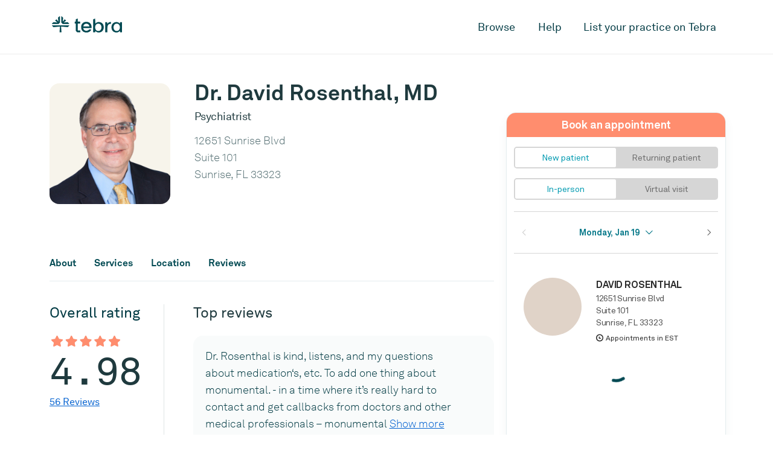

--- FILE ---
content_type: text/html; charset=utf-8
request_url: https://www.tebra.com/care/provider/david-rosenthal-md-1780611541
body_size: 14697
content:
<!DOCTYPE html>
<html lang="en">
<head>
  <!-- Google tag (gtag.js) -->
<script async src="https://www.googletagmanager.com/gtag/js?id=G-QYSWKMZMEF"></script>
<script>
window.dataLayer = window.dataLayer || [];
function gtag(){dataLayer.push(arguments);}
gtag('js', new Date());
gtag('config', 'G-QYSWKMZMEF');
</script>
  <meta name="viewport" content="width=device-width, initial-scale=1">
  <meta charset="UTF-8">
  
  
  
  
  
  
  <title>Dr. David Rosenthal, MD, Sunrise, FL
    | Psychiatrist |
    Tebra</title>
  <link rel="canonical" href="https://www.tebra.com/care/provider/david-rosenthal-md-1780611541" />
  <meta name="description"
    content="Book an appointment online with Dr. David Rosenthal, MD, a trusted Psychiatrist, located in Sunrise, FL 33323." />
  <meta property="og:locale" content="en_US" />
  <meta property="og:type" content="website" />
  <meta property="og:title"
    content="Dr. David Rosenthal, MD, Sunrise, FL
    | Psychiatrist | Tebra" />
  <meta property="og:description"
    content="Book an appointment online with Dr. David Rosenthal, MD, a trusted Psychiatrist, located in Sunrise, FL 33323." />
  <meta property="og:url" content="https://www.tebra.com/care/provider/david-rosenthal-md-1780611541" />
  <meta property="og:site_name" content="Tebra" />
  <meta property="og:image" content="https://www.tebra.com/care/static/images/open-graph.jpg?t=315532800" />
  <meta property="og:image:width" content="1200" />
  <meta property="og:image:height" content="630" />
  <meta property="og:image:type" content="image/jpeg" />
  <meta name="twitter:card" content="summary_large_image" />
  
  <link href="/care/static/css/packed.css?e2541af7" rel="stylesheet" crossorigin="anonymous">
  
  <link rel="apple-touch-icon" sizes="180x180" href="https://www.tebra.com/care/static/images/apple-touch-icon.png?t=315532800">
  <link rel="icon" type="image/svg+xml" href="https://www.tebra.com/care/static/images/favicon.svg?t=315532800">
  <link rel="icon" type="image/png" href="https://www.tebra.com/care/static/images/favicon.png?t=315532800">
  <meta name="msapplication-TileColor" content="#da532c">
  <meta name="theme-color" content="#ffffff">
  <!-- Google Tag Manager -->
<script>(function(w,d,s,l,i){w[l]=w[l]||[];w[l].push({'gtm.start':
new Date().getTime(),event:'gtm.js'});var f=d.getElementsByTagName(s)[0],
j=d.createElement(s),dl=l!='dataLayer'?'&l='+l:'';j.async=true;j.src=
'https://www.googletagmanager.com/gtm.js?id='+i+dl;f.parentNode.insertBefore(j,f);
})(window,document,'script','dataLayer','GTM-MJ9B9BVB');</script>
<!-- End Google Tag Manager -->
</head>
<body class="provider-details">
  <!-- Google Tag Manager (noscript) -->
<noscript><iframe src="https://www.googletagmanager.com/ns.html?id=GTM-MJ9B9BVB" height="0" width="0" style="display:none;visibility:hidden"></iframe></noscript>
<!-- End Google Tag Manager (noscript) -->
  <div id="mobile-nav" class="d-lg-none">
  <div class="container">
    <div class="row">
      <div class="col">
        <nav class="pt-3 pb-5">
          <a href="#" class="sub-nav-toggle" data-target="mobile-nav-0">Browse</a>
          <a href="https://www.tebra.com/care/help/" class="py-3" id="mobile-help-link">Help</a>
          <a href="https://www.tebra.com/care/join/" id="mobile-join-link">List your practice on Tebra</a>
        </nav>
      </div>
    </div>
  </div>

  <section id="mobile-nav-0" class="mobile-nav__container">
    <div class="container">
      <div class="row">
        <div class="col">
          <nav class="pt-3 pb-5">
            <a href="#" class="sub-nav-toggle toggle-back mb-4" data-target="mobile-nav-0">Back</a>
            
            <a href="#" class="sub-nav-toggle my-2 py-2 px-3 filled" data-target="mobile-nav-1">Cardiologists</a>
            
            <a href="#" class="sub-nav-toggle my-2 py-2 px-3 filled" data-target="mobile-nav-2">Chiropractors</a>
            
            <a href="#" class="sub-nav-toggle my-2 py-2 px-3 filled" data-target="mobile-nav-3">Dentists</a>
            
            <a href="#" class="sub-nav-toggle my-2 py-2 px-3 filled" data-target="mobile-nav-4">Dermatologists</a>
            
            <a href="#" class="sub-nav-toggle my-2 py-2 px-3 filled" data-target="mobile-nav-5">Family Physicians</a>
            
            <a href="#" class="sub-nav-toggle my-2 py-2 px-3 filled" data-target="mobile-nav-6">OB-GYNs</a>
            
            <a href="#" class="sub-nav-toggle my-2 py-2 px-3 filled" data-target="mobile-nav-7">Ophthalmologists</a>
            
            <a href="#" class="sub-nav-toggle my-2 py-2 px-3 filled" data-target="mobile-nav-8">Orthopedic Surgeons</a>
            
            <a href="#" class="sub-nav-toggle my-2 py-2 px-3 filled" data-target="mobile-nav-9">Pediatricians</a>
            
            <a href="#" class="sub-nav-toggle my-2 py-2 px-3 filled" data-target="mobile-nav-10">Physical Therapists</a>
            
            <a href="#" class="sub-nav-toggle my-2 py-2 px-3 filled" data-target="mobile-nav-11">Podiatrists</a>
            
            <a href="#" class="sub-nav-toggle my-2 py-2 px-3 filled" data-target="mobile-nav-12">Psychiatrists</a>
            
          </nav>
        </div>
      </div>
    </div>
  </section>

  

  <section id="mobile-nav-1" class="mobile-nav__container">
    <div class="container">
      <div class="row">
        <div class="col">
          <nav class="pt-3 pb-5">
            <a href="#" class="sub-nav-toggle toggle-back mb-4" data-target="mobile-nav-1">Cardiologists</a>
            
            <a href="https://www.tebra.com/care/cardiologists/atlanta-ga/" class="p-2 deep-link">Atlanta, GA</a>
            
            <a href="https://www.tebra.com/care/cardiologists/baltimore-md/" class="p-2 deep-link">Baltimore, MD</a>
            
            <a href="https://www.tebra.com/care/cardiologists/chicago-il/" class="p-2 deep-link">Chicago, IL</a>
            
            <a href="https://www.tebra.com/care/cardiologists/dallas-tx/" class="p-2 deep-link">Dallas, TX</a>
            
            <a href="https://www.tebra.com/care/cardiologists/denver-co/" class="p-2 deep-link">Denver, CO</a>
            
            <a href="https://www.tebra.com/care/cardiologists/detroit-mi/" class="p-2 deep-link">Detroit, MI</a>
            
            <a href="https://www.tebra.com/care/cardiologists/houston-tx/" class="p-2 deep-link">Houston, TX</a>
            
            <a href="https://www.tebra.com/care/cardiologists/los-angeles-ca/" class="p-2 deep-link">Los Angeles, CA</a>
            
            <a href="https://www.tebra.com/care/cardiologists/miami-fl/" class="p-2 deep-link">Miami, FL</a>
            
            <a href="https://www.tebra.com/care/cardiologists/new-york-ny/" class="p-2 deep-link">New York, NY</a>
            
            <a href="https://www.tebra.com/care/cardiologists/orlando-fl/" class="p-2 deep-link">Orlando, FL</a>
            
            <a href="https://www.tebra.com/care/cardiologists/philadelphia-pa/" class="p-2 deep-link">Philadelphia, PA</a>
            
            <a href="https://www.tebra.com/care/cardiologists/phoenix-az/" class="p-2 deep-link">Phoenix, AZ</a>
            
            <a href="https://www.tebra.com/care/cardiologists/riverside-ca/" class="p-2 deep-link">Riverside, CA</a>
            
            <a href="https://www.tebra.com/care/cardiologists/san-antonio-tx/" class="p-2 deep-link">San Antonio, TX</a>
            
            <a href="https://www.tebra.com/care/cardiologists/san-diego-ca/" class="p-2 deep-link">San Diego, CA</a>
            
            <a href="https://www.tebra.com/care/cardiologists/san-francisco-ca/" class="p-2 deep-link">San Francisco, CA</a>
            
            <a href="https://www.tebra.com/care/cardiologists/seattle-wa/" class="p-2 deep-link">Seattle, WA</a>
            
            <a href="https://www.tebra.com/care/cardiologists/st-louis-mo/" class="p-2 deep-link">St. Louis, MO</a>
            
            <a href="https://www.tebra.com/care/cardiologists/tampa-fl/" class="p-2 deep-link">Tampa, FL</a>
            
            <a href="https://www.tebra.com/care/cardiologists/washington-dc/" class="p-2 deep-link">Washington, DC</a>
            
          </nav>
        </div>
      </div>
    </div>
  </section>

  

  <section id="mobile-nav-2" class="mobile-nav__container">
    <div class="container">
      <div class="row">
        <div class="col">
          <nav class="pt-3 pb-5">
            <a href="#" class="sub-nav-toggle toggle-back mb-4" data-target="mobile-nav-2">Chiropractors</a>
            
            <a href="https://www.tebra.com/care/chiropractors/atlanta-ga/" class="p-2 deep-link">Atlanta, GA</a>
            
            <a href="https://www.tebra.com/care/chiropractors/baltimore-md/" class="p-2 deep-link">Baltimore, MD</a>
            
            <a href="https://www.tebra.com/care/chiropractors/boston-ma/" class="p-2 deep-link">Boston, MA</a>
            
            <a href="https://www.tebra.com/care/chiropractors/charlotte-nc/" class="p-2 deep-link">Charlotte, NC</a>
            
            <a href="https://www.tebra.com/care/chiropractors/chicago-il/" class="p-2 deep-link">Chicago, IL</a>
            
            <a href="https://www.tebra.com/care/chiropractors/dallas-tx/" class="p-2 deep-link">Dallas, TX</a>
            
            <a href="https://www.tebra.com/care/chiropractors/denver-co/" class="p-2 deep-link">Denver, CO</a>
            
            <a href="https://www.tebra.com/care/chiropractors/detroit-mi/" class="p-2 deep-link">Detroit, MI</a>
            
            <a href="https://www.tebra.com/care/chiropractors/houston-tx/" class="p-2 deep-link">Houston, TX</a>
            
            <a href="https://www.tebra.com/care/chiropractors/los-angeles-ca/" class="p-2 deep-link">Los Angeles, CA</a>
            
            <a href="https://www.tebra.com/care/chiropractors/miami-fl/" class="p-2 deep-link">Miami, FL</a>
            
            <a href="https://www.tebra.com/care/chiropractors/minneapolis-mn/" class="p-2 deep-link">Minneapolis, MN</a>
            
            <a href="https://www.tebra.com/care/chiropractors/new-york-ny/" class="p-2 deep-link">New York, NY</a>
            
            <a href="https://www.tebra.com/care/chiropractors/orlando-fl/" class="p-2 deep-link">Orlando, FL</a>
            
            <a href="https://www.tebra.com/care/chiropractors/philadelphia-pa/" class="p-2 deep-link">Philadelphia, PA</a>
            
            <a href="https://www.tebra.com/care/chiropractors/phoenix-az/" class="p-2 deep-link">Phoenix, AZ</a>
            
            <a href="https://www.tebra.com/care/chiropractors/riverside-ca/" class="p-2 deep-link">Riverside, CA</a>
            
            <a href="https://www.tebra.com/care/chiropractors/san-antonio-tx/" class="p-2 deep-link">San Antonio, TX</a>
            
            <a href="https://www.tebra.com/care/chiropractors/san-diego-ca/" class="p-2 deep-link">San Diego, CA</a>
            
            <a href="https://www.tebra.com/care/chiropractors/san-francisco-ca/" class="p-2 deep-link">San Francisco, CA</a>
            
            <a href="https://www.tebra.com/care/chiropractors/seattle-wa/" class="p-2 deep-link">Seattle, WA</a>
            
            <a href="https://www.tebra.com/care/chiropractors/st-louis-mo/" class="p-2 deep-link">St. Louis, MO</a>
            
            <a href="https://www.tebra.com/care/chiropractors/tampa-fl/" class="p-2 deep-link">Tampa, FL</a>
            
            <a href="https://www.tebra.com/care/chiropractors/washington-dc/" class="p-2 deep-link">Washington, DC</a>
            
          </nav>
        </div>
      </div>
    </div>
  </section>

  

  <section id="mobile-nav-3" class="mobile-nav__container">
    <div class="container">
      <div class="row">
        <div class="col">
          <nav class="pt-3 pb-5">
            <a href="#" class="sub-nav-toggle toggle-back mb-4" data-target="mobile-nav-3">Dentists</a>
            
            <a href="https://www.tebra.com/care/dentists/atlanta-ga/" class="p-2 deep-link">Atlanta, GA</a>
            
            <a href="https://www.tebra.com/care/dentists/baltimore-md/" class="p-2 deep-link">Baltimore, MD</a>
            
            <a href="https://www.tebra.com/care/dentists/boston-ma/" class="p-2 deep-link">Boston, MA</a>
            
            <a href="https://www.tebra.com/care/dentists/charlotte-nc/" class="p-2 deep-link">Charlotte, NC</a>
            
            <a href="https://www.tebra.com/care/dentists/chicago-il/" class="p-2 deep-link">Chicago, IL</a>
            
            <a href="https://www.tebra.com/care/dentists/dallas-tx/" class="p-2 deep-link">Dallas, TX</a>
            
            <a href="https://www.tebra.com/care/dentists/denver-co/" class="p-2 deep-link">Denver, CO</a>
            
            <a href="https://www.tebra.com/care/dentists/detroit-mi/" class="p-2 deep-link">Detroit, MI</a>
            
            <a href="https://www.tebra.com/care/dentists/houston-tx/" class="p-2 deep-link">Houston, TX</a>
            
            <a href="https://www.tebra.com/care/dentists/los-angeles-ca/" class="p-2 deep-link">Los Angeles, CA</a>
            
            <a href="https://www.tebra.com/care/dentists/miami-fl/" class="p-2 deep-link">Miami, FL</a>
            
            <a href="https://www.tebra.com/care/dentists/minneapolis-mn/" class="p-2 deep-link">Minneapolis, MN</a>
            
            <a href="https://www.tebra.com/care/dentists/new-york-ny/" class="p-2 deep-link">New York, NY</a>
            
            <a href="https://www.tebra.com/care/dentists/orlando-fl/" class="p-2 deep-link">Orlando, FL</a>
            
            <a href="https://www.tebra.com/care/dentists/philadelphia-pa/" class="p-2 deep-link">Philadelphia, PA</a>
            
            <a href="https://www.tebra.com/care/dentists/phoenix-az/" class="p-2 deep-link">Phoenix, AZ</a>
            
            <a href="https://www.tebra.com/care/dentists/riverside-ca/" class="p-2 deep-link">Riverside, CA</a>
            
            <a href="https://www.tebra.com/care/dentists/san-antonio-tx/" class="p-2 deep-link">San Antonio, TX</a>
            
            <a href="https://www.tebra.com/care/dentists/san-diego-ca/" class="p-2 deep-link">San Diego, CA</a>
            
            <a href="https://www.tebra.com/care/dentists/san-francisco-ca/" class="p-2 deep-link">San Francisco, CA</a>
            
            <a href="https://www.tebra.com/care/dentists/seattle-wa/" class="p-2 deep-link">Seattle, WA</a>
            
            <a href="https://www.tebra.com/care/dentists/st-louis-mo/" class="p-2 deep-link">St. Louis, MO</a>
            
            <a href="https://www.tebra.com/care/dentists/tampa-fl/" class="p-2 deep-link">Tampa, FL</a>
            
            <a href="https://www.tebra.com/care/dentists/washington-dc/" class="p-2 deep-link">Washington, DC</a>
            
          </nav>
        </div>
      </div>
    </div>
  </section>

  

  <section id="mobile-nav-4" class="mobile-nav__container">
    <div class="container">
      <div class="row">
        <div class="col">
          <nav class="pt-3 pb-5">
            <a href="#" class="sub-nav-toggle toggle-back mb-4" data-target="mobile-nav-4">Dermatologists</a>
            
            <a href="https://www.tebra.com/care/dermatologists/atlanta-ga/" class="p-2 deep-link">Atlanta, GA</a>
            
            <a href="https://www.tebra.com/care/dermatologists/baltimore-md/" class="p-2 deep-link">Baltimore, MD</a>
            
            <a href="https://www.tebra.com/care/dermatologists/boston-ma/" class="p-2 deep-link">Boston, MA</a>
            
            <a href="https://www.tebra.com/care/dermatologists/charlotte-nc/" class="p-2 deep-link">Charlotte, NC</a>
            
            <a href="https://www.tebra.com/care/dermatologists/chicago-il/" class="p-2 deep-link">Chicago, IL</a>
            
            <a href="https://www.tebra.com/care/dermatologists/dallas-tx/" class="p-2 deep-link">Dallas, TX</a>
            
            <a href="https://www.tebra.com/care/dermatologists/denver-co/" class="p-2 deep-link">Denver, CO</a>
            
            <a href="https://www.tebra.com/care/dermatologists/detroit-mi/" class="p-2 deep-link">Detroit, MI</a>
            
            <a href="https://www.tebra.com/care/dermatologists/houston-tx/" class="p-2 deep-link">Houston, TX</a>
            
            <a href="https://www.tebra.com/care/dermatologists/los-angeles-ca/" class="p-2 deep-link">Los Angeles, CA</a>
            
            <a href="https://www.tebra.com/care/dermatologists/miami-fl/" class="p-2 deep-link">Miami, FL</a>
            
            <a href="https://www.tebra.com/care/dermatologists/minneapolis-mn/" class="p-2 deep-link">Minneapolis, MN</a>
            
            <a href="https://www.tebra.com/care/dermatologists/new-york-ny/" class="p-2 deep-link">New York, NY</a>
            
            <a href="https://www.tebra.com/care/dermatologists/orlando-fl/" class="p-2 deep-link">Orlando, FL</a>
            
            <a href="https://www.tebra.com/care/dermatologists/philadelphia-pa/" class="p-2 deep-link">Philadelphia, PA</a>
            
            <a href="https://www.tebra.com/care/dermatologists/phoenix-az/" class="p-2 deep-link">Phoenix, AZ</a>
            
            <a href="https://www.tebra.com/care/dermatologists/riverside-ca/" class="p-2 deep-link">Riverside, CA</a>
            
            <a href="https://www.tebra.com/care/dermatologists/san-antonio-tx/" class="p-2 deep-link">San Antonio, TX</a>
            
            <a href="https://www.tebra.com/care/dermatologists/san-diego-ca/" class="p-2 deep-link">San Diego, CA</a>
            
            <a href="https://www.tebra.com/care/dermatologists/san-francisco-ca/" class="p-2 deep-link">San Francisco, CA</a>
            
            <a href="https://www.tebra.com/care/dermatologists/st-louis-mo/" class="p-2 deep-link">St. Louis, MO</a>
            
            <a href="https://www.tebra.com/care/dermatologists/tampa-fl/" class="p-2 deep-link">Tampa, FL</a>
            
            <a href="https://www.tebra.com/care/dermatologists/washington-dc/" class="p-2 deep-link">Washington, DC</a>
            
          </nav>
        </div>
      </div>
    </div>
  </section>

  

  <section id="mobile-nav-5" class="mobile-nav__container">
    <div class="container">
      <div class="row">
        <div class="col">
          <nav class="pt-3 pb-5">
            <a href="#" class="sub-nav-toggle toggle-back mb-4" data-target="mobile-nav-5">Family Physicians</a>
            
            <a href="https://www.tebra.com/care/family-doctors/atlanta-ga/" class="p-2 deep-link">Atlanta, GA</a>
            
            <a href="https://www.tebra.com/care/family-doctors/baltimore-md/" class="p-2 deep-link">Baltimore, MD</a>
            
            <a href="https://www.tebra.com/care/family-doctors/boston-ma/" class="p-2 deep-link">Boston, MA</a>
            
            <a href="https://www.tebra.com/care/family-doctors/charlotte-nc/" class="p-2 deep-link">Charlotte, NC</a>
            
            <a href="https://www.tebra.com/care/family-doctors/chicago-il/" class="p-2 deep-link">Chicago, IL</a>
            
            <a href="https://www.tebra.com/care/family-doctors/dallas-tx/" class="p-2 deep-link">Dallas, TX</a>
            
            <a href="https://www.tebra.com/care/family-doctors/denver-co/" class="p-2 deep-link">Denver, CO</a>
            
            <a href="https://www.tebra.com/care/family-doctors/detroit-mi/" class="p-2 deep-link">Detroit, MI</a>
            
            <a href="https://www.tebra.com/care/family-doctors/houston-tx/" class="p-2 deep-link">Houston, TX</a>
            
            <a href="https://www.tebra.com/care/family-doctors/los-angeles-ca/" class="p-2 deep-link">Los Angeles, CA</a>
            
            <a href="https://www.tebra.com/care/family-doctors/miami-fl/" class="p-2 deep-link">Miami, FL</a>
            
            <a href="https://www.tebra.com/care/family-doctors/minneapolis-mn/" class="p-2 deep-link">Minneapolis, MN</a>
            
            <a href="https://www.tebra.com/care/family-doctors/new-york-ny/" class="p-2 deep-link">New York, NY</a>
            
            <a href="https://www.tebra.com/care/family-doctors/orlando-fl/" class="p-2 deep-link">Orlando, FL</a>
            
            <a href="https://www.tebra.com/care/family-doctors/philadelphia-pa/" class="p-2 deep-link">Philadelphia, PA</a>
            
            <a href="https://www.tebra.com/care/family-doctors/phoenix-az/" class="p-2 deep-link">Phoenix, AZ</a>
            
            <a href="https://www.tebra.com/care/family-doctors/riverside-ca/" class="p-2 deep-link">Riverside, CA</a>
            
            <a href="https://www.tebra.com/care/family-doctors/san-antonio-tx/" class="p-2 deep-link">San Antonio, TX</a>
            
            <a href="https://www.tebra.com/care/family-doctors/san-diego-ca/" class="p-2 deep-link">San Diego, CA</a>
            
            <a href="https://www.tebra.com/care/family-doctors/san-francisco-ca/" class="p-2 deep-link">San Francisco, CA</a>
            
            <a href="https://www.tebra.com/care/family-doctors/seattle-wa/" class="p-2 deep-link">Seattle, WA</a>
            
            <a href="https://www.tebra.com/care/family-doctors/st-louis-mo/" class="p-2 deep-link">St. Louis, MO</a>
            
            <a href="https://www.tebra.com/care/family-doctors/tampa-fl/" class="p-2 deep-link">Tampa, FL</a>
            
            <a href="https://www.tebra.com/care/family-doctors/washington-dc/" class="p-2 deep-link">Washington, DC</a>
            
          </nav>
        </div>
      </div>
    </div>
  </section>

  

  <section id="mobile-nav-6" class="mobile-nav__container">
    <div class="container">
      <div class="row">
        <div class="col">
          <nav class="pt-3 pb-5">
            <a href="#" class="sub-nav-toggle toggle-back mb-4" data-target="mobile-nav-6">OB-GYNs</a>
            
            <a href="https://www.tebra.com/care/ob-gyns/atlanta-ga/" class="p-2 deep-link">Atlanta, GA</a>
            
            <a href="https://www.tebra.com/care/ob-gyns/baltimore-md/" class="p-2 deep-link">Baltimore, MD</a>
            
            <a href="https://www.tebra.com/care/ob-gyns/boston-ma/" class="p-2 deep-link">Boston, MA</a>
            
            <a href="https://www.tebra.com/care/ob-gyns/charlotte-nc/" class="p-2 deep-link">Charlotte, NC</a>
            
            <a href="https://www.tebra.com/care/ob-gyns/chicago-il/" class="p-2 deep-link">Chicago, IL</a>
            
            <a href="https://www.tebra.com/care/ob-gyns/dallas-tx/" class="p-2 deep-link">Dallas, TX</a>
            
            <a href="https://www.tebra.com/care/ob-gyns/denver-co/" class="p-2 deep-link">Denver, CO</a>
            
            <a href="https://www.tebra.com/care/ob-gyns/detroit-mi/" class="p-2 deep-link">Detroit, MI</a>
            
            <a href="https://www.tebra.com/care/ob-gyns/houston-tx/" class="p-2 deep-link">Houston, TX</a>
            
            <a href="https://www.tebra.com/care/ob-gyns/los-angeles-ca/" class="p-2 deep-link">Los Angeles, CA</a>
            
            <a href="https://www.tebra.com/care/ob-gyns/miami-fl/" class="p-2 deep-link">Miami, FL</a>
            
            <a href="https://www.tebra.com/care/ob-gyns/new-york-ny/" class="p-2 deep-link">New York, NY</a>
            
            <a href="https://www.tebra.com/care/ob-gyns/orlando-fl/" class="p-2 deep-link">Orlando, FL</a>
            
            <a href="https://www.tebra.com/care/ob-gyns/philadelphia-pa/" class="p-2 deep-link">Philadelphia, PA</a>
            
            <a href="https://www.tebra.com/care/ob-gyns/phoenix-az/" class="p-2 deep-link">Phoenix, AZ</a>
            
            <a href="https://www.tebra.com/care/ob-gyns/riverside-ca/" class="p-2 deep-link">Riverside, CA</a>
            
            <a href="https://www.tebra.com/care/ob-gyns/san-antonio-tx/" class="p-2 deep-link">San Antonio, TX</a>
            
            <a href="https://www.tebra.com/care/ob-gyns/san-diego-ca/" class="p-2 deep-link">San Diego, CA</a>
            
            <a href="https://www.tebra.com/care/ob-gyns/san-francisco-ca/" class="p-2 deep-link">San Francisco, CA</a>
            
            <a href="https://www.tebra.com/care/ob-gyns/seattle-wa/" class="p-2 deep-link">Seattle, WA</a>
            
            <a href="https://www.tebra.com/care/ob-gyns/st-louis-mo/" class="p-2 deep-link">St. Louis, MO</a>
            
            <a href="https://www.tebra.com/care/ob-gyns/tampa-fl/" class="p-2 deep-link">Tampa, FL</a>
            
            <a href="https://www.tebra.com/care/ob-gyns/washington-dc/" class="p-2 deep-link">Washington, DC</a>
            
          </nav>
        </div>
      </div>
    </div>
  </section>

  

  <section id="mobile-nav-7" class="mobile-nav__container">
    <div class="container">
      <div class="row">
        <div class="col">
          <nav class="pt-3 pb-5">
            <a href="#" class="sub-nav-toggle toggle-back mb-4" data-target="mobile-nav-7">Ophthalmologists</a>
            
            <a href="https://www.tebra.com/care/ophthalmologists/atlanta-ga/" class="p-2 deep-link">Atlanta, GA</a>
            
            <a href="https://www.tebra.com/care/ophthalmologists/baltimore-md/" class="p-2 deep-link">Baltimore, MD</a>
            
            <a href="https://www.tebra.com/care/ophthalmologists/charlotte-nc/" class="p-2 deep-link">Charlotte, NC</a>
            
            <a href="https://www.tebra.com/care/ophthalmologists/chicago-il/" class="p-2 deep-link">Chicago, IL</a>
            
            <a href="https://www.tebra.com/care/ophthalmologists/dallas-tx/" class="p-2 deep-link">Dallas, TX</a>
            
            <a href="https://www.tebra.com/care/ophthalmologists/denver-co/" class="p-2 deep-link">Denver, CO</a>
            
            <a href="https://www.tebra.com/care/ophthalmologists/detroit-mi/" class="p-2 deep-link">Detroit, MI</a>
            
            <a href="https://www.tebra.com/care/ophthalmologists/houston-tx/" class="p-2 deep-link">Houston, TX</a>
            
            <a href="https://www.tebra.com/care/ophthalmologists/los-angeles-ca/" class="p-2 deep-link">Los Angeles, CA</a>
            
            <a href="https://www.tebra.com/care/ophthalmologists/miami-fl/" class="p-2 deep-link">Miami, FL</a>
            
            <a href="https://www.tebra.com/care/ophthalmologists/minneapolis-mn/" class="p-2 deep-link">Minneapolis, MN</a>
            
            <a href="https://www.tebra.com/care/ophthalmologists/new-york-ny/" class="p-2 deep-link">New York, NY</a>
            
            <a href="https://www.tebra.com/care/ophthalmologists/orlando-fl/" class="p-2 deep-link">Orlando, FL</a>
            
            <a href="https://www.tebra.com/care/ophthalmologists/philadelphia-pa/" class="p-2 deep-link">Philadelphia, PA</a>
            
            <a href="https://www.tebra.com/care/ophthalmologists/phoenix-az/" class="p-2 deep-link">Phoenix, AZ</a>
            
            <a href="https://www.tebra.com/care/ophthalmologists/riverside-ca/" class="p-2 deep-link">Riverside, CA</a>
            
            <a href="https://www.tebra.com/care/ophthalmologists/san-diego-ca/" class="p-2 deep-link">San Diego, CA</a>
            
            <a href="https://www.tebra.com/care/ophthalmologists/san-francisco-ca/" class="p-2 deep-link">San Francisco, CA</a>
            
            <a href="https://www.tebra.com/care/ophthalmologists/st-louis-mo/" class="p-2 deep-link">St. Louis, MO</a>
            
            <a href="https://www.tebra.com/care/ophthalmologists/tampa-fl/" class="p-2 deep-link">Tampa, FL</a>
            
            <a href="https://www.tebra.com/care/ophthalmologists/washington-dc/" class="p-2 deep-link">Washington, DC</a>
            
          </nav>
        </div>
      </div>
    </div>
  </section>

  

  <section id="mobile-nav-8" class="mobile-nav__container">
    <div class="container">
      <div class="row">
        <div class="col">
          <nav class="pt-3 pb-5">
            <a href="#" class="sub-nav-toggle toggle-back mb-4" data-target="mobile-nav-8">Orthopedic Surgeons</a>
            
            <a href="https://www.tebra.com/care/orthopedic-surgeons/atlanta-ga/" class="p-2 deep-link">Atlanta, GA</a>
            
            <a href="https://www.tebra.com/care/orthopedic-surgeons/baltimore-md/" class="p-2 deep-link">Baltimore, MD</a>
            
            <a href="https://www.tebra.com/care/orthopedic-surgeons/boston-ma/" class="p-2 deep-link">Boston, MA</a>
            
            <a href="https://www.tebra.com/care/orthopedic-surgeons/charlotte-nc/" class="p-2 deep-link">Charlotte, NC</a>
            
            <a href="https://www.tebra.com/care/orthopedic-surgeons/chicago-il/" class="p-2 deep-link">Chicago, IL</a>
            
            <a href="https://www.tebra.com/care/orthopedic-surgeons/dallas-tx/" class="p-2 deep-link">Dallas, TX</a>
            
            <a href="https://www.tebra.com/care/orthopedic-surgeons/denver-co/" class="p-2 deep-link">Denver, CO</a>
            
            <a href="https://www.tebra.com/care/orthopedic-surgeons/detroit-mi/" class="p-2 deep-link">Detroit, MI</a>
            
            <a href="https://www.tebra.com/care/orthopedic-surgeons/houston-tx/" class="p-2 deep-link">Houston, TX</a>
            
            <a href="https://www.tebra.com/care/orthopedic-surgeons/los-angeles-ca/" class="p-2 deep-link">Los Angeles, CA</a>
            
            <a href="https://www.tebra.com/care/orthopedic-surgeons/miami-fl/" class="p-2 deep-link">Miami, FL</a>
            
            <a href="https://www.tebra.com/care/orthopedic-surgeons/new-york-ny/" class="p-2 deep-link">New York, NY</a>
            
            <a href="https://www.tebra.com/care/orthopedic-surgeons/orlando-fl/" class="p-2 deep-link">Orlando, FL</a>
            
            <a href="https://www.tebra.com/care/orthopedic-surgeons/philadelphia-pa/" class="p-2 deep-link">Philadelphia, PA</a>
            
            <a href="https://www.tebra.com/care/orthopedic-surgeons/phoenix-az/" class="p-2 deep-link">Phoenix, AZ</a>
            
            <a href="https://www.tebra.com/care/orthopedic-surgeons/riverside-ca/" class="p-2 deep-link">Riverside, CA</a>
            
            <a href="https://www.tebra.com/care/orthopedic-surgeons/san-antonio-tx/" class="p-2 deep-link">San Antonio, TX</a>
            
            <a href="https://www.tebra.com/care/orthopedic-surgeons/san-diego-ca/" class="p-2 deep-link">San Diego, CA</a>
            
            <a href="https://www.tebra.com/care/orthopedic-surgeons/san-francisco-ca/" class="p-2 deep-link">San Francisco, CA</a>
            
            <a href="https://www.tebra.com/care/orthopedic-surgeons/seattle-wa/" class="p-2 deep-link">Seattle, WA</a>
            
            <a href="https://www.tebra.com/care/orthopedic-surgeons/st-louis-mo/" class="p-2 deep-link">St. Louis, MO</a>
            
            <a href="https://www.tebra.com/care/orthopedic-surgeons/tampa-fl/" class="p-2 deep-link">Tampa, FL</a>
            
            <a href="https://www.tebra.com/care/orthopedic-surgeons/washington-dc/" class="p-2 deep-link">Washington, DC</a>
            
          </nav>
        </div>
      </div>
    </div>
  </section>

  

  <section id="mobile-nav-9" class="mobile-nav__container">
    <div class="container">
      <div class="row">
        <div class="col">
          <nav class="pt-3 pb-5">
            <a href="#" class="sub-nav-toggle toggle-back mb-4" data-target="mobile-nav-9">Pediatricians</a>
            
            <a href="https://www.tebra.com/care/pediatricians/atlanta-ga/" class="p-2 deep-link">Atlanta, GA</a>
            
            <a href="https://www.tebra.com/care/pediatricians/baltimore-md/" class="p-2 deep-link">Baltimore, MD</a>
            
            <a href="https://www.tebra.com/care/pediatricians/boston-ma/" class="p-2 deep-link">Boston, MA</a>
            
            <a href="https://www.tebra.com/care/pediatricians/charlotte-nc/" class="p-2 deep-link">Charlotte, NC</a>
            
            <a href="https://www.tebra.com/care/pediatricians/chicago-il/" class="p-2 deep-link">Chicago, IL</a>
            
            <a href="https://www.tebra.com/care/pediatricians/dallas-tx/" class="p-2 deep-link">Dallas, TX</a>
            
            <a href="https://www.tebra.com/care/pediatricians/denver-co/" class="p-2 deep-link">Denver, CO</a>
            
            <a href="https://www.tebra.com/care/pediatricians/detroit-mi/" class="p-2 deep-link">Detroit, MI</a>
            
            <a href="https://www.tebra.com/care/pediatricians/houston-tx/" class="p-2 deep-link">Houston, TX</a>
            
            <a href="https://www.tebra.com/care/pediatricians/los-angeles-ca/" class="p-2 deep-link">Los Angeles, CA</a>
            
            <a href="https://www.tebra.com/care/pediatricians/miami-fl/" class="p-2 deep-link">Miami, FL</a>
            
            <a href="https://www.tebra.com/care/pediatricians/minneapolis-mn/" class="p-2 deep-link">Minneapolis, MN</a>
            
            <a href="https://www.tebra.com/care/pediatricians/new-york-ny/" class="p-2 deep-link">New York, NY</a>
            
            <a href="https://www.tebra.com/care/pediatricians/orlando-fl/" class="p-2 deep-link">Orlando, FL</a>
            
            <a href="https://www.tebra.com/care/pediatricians/philadelphia-pa/" class="p-2 deep-link">Philadelphia, PA</a>
            
            <a href="https://www.tebra.com/care/pediatricians/phoenix-az/" class="p-2 deep-link">Phoenix, AZ</a>
            
            <a href="https://www.tebra.com/care/pediatricians/riverside-ca/" class="p-2 deep-link">Riverside, CA</a>
            
            <a href="https://www.tebra.com/care/pediatricians/san-antonio-tx/" class="p-2 deep-link">San Antonio, TX</a>
            
            <a href="https://www.tebra.com/care/pediatricians/san-diego-ca/" class="p-2 deep-link">San Diego, CA</a>
            
            <a href="https://www.tebra.com/care/pediatricians/san-francisco-ca/" class="p-2 deep-link">San Francisco, CA</a>
            
            <a href="https://www.tebra.com/care/pediatricians/seattle-wa/" class="p-2 deep-link">Seattle, WA</a>
            
            <a href="https://www.tebra.com/care/pediatricians/st-louis-mo/" class="p-2 deep-link">St. Louis, MO</a>
            
            <a href="https://www.tebra.com/care/pediatricians/tampa-fl/" class="p-2 deep-link">Tampa, FL</a>
            
            <a href="https://www.tebra.com/care/pediatricians/washington-dc/" class="p-2 deep-link">Washington, DC</a>
            
          </nav>
        </div>
      </div>
    </div>
  </section>

  

  <section id="mobile-nav-10" class="mobile-nav__container">
    <div class="container">
      <div class="row">
        <div class="col">
          <nav class="pt-3 pb-5">
            <a href="#" class="sub-nav-toggle toggle-back mb-4" data-target="mobile-nav-10">Physical Therapists</a>
            
            <a href="https://www.tebra.com/care/physical-therapists/atlanta-ga/" class="p-2 deep-link">Atlanta, GA</a>
            
            <a href="https://www.tebra.com/care/physical-therapists/baltimore-md/" class="p-2 deep-link">Baltimore, MD</a>
            
            <a href="https://www.tebra.com/care/physical-therapists/boston-ma/" class="p-2 deep-link">Boston, MA</a>
            
            <a href="https://www.tebra.com/care/physical-therapists/charlotte-nc/" class="p-2 deep-link">Charlotte, NC</a>
            
            <a href="https://www.tebra.com/care/physical-therapists/chicago-il/" class="p-2 deep-link">Chicago, IL</a>
            
            <a href="https://www.tebra.com/care/physical-therapists/dallas-tx/" class="p-2 deep-link">Dallas, TX</a>
            
            <a href="https://www.tebra.com/care/physical-therapists/denver-co/" class="p-2 deep-link">Denver, CO</a>
            
            <a href="https://www.tebra.com/care/physical-therapists/detroit-mi/" class="p-2 deep-link">Detroit, MI</a>
            
            <a href="https://www.tebra.com/care/physical-therapists/houston-tx/" class="p-2 deep-link">Houston, TX</a>
            
            <a href="https://www.tebra.com/care/physical-therapists/los-angeles-ca/" class="p-2 deep-link">Los Angeles, CA</a>
            
            <a href="https://www.tebra.com/care/physical-therapists/miami-fl/" class="p-2 deep-link">Miami, FL</a>
            
            <a href="https://www.tebra.com/care/physical-therapists/minneapolis-mn/" class="p-2 deep-link">Minneapolis, MN</a>
            
            <a href="https://www.tebra.com/care/physical-therapists/new-york-ny/" class="p-2 deep-link">New York, NY</a>
            
            <a href="https://www.tebra.com/care/physical-therapists/orlando-fl/" class="p-2 deep-link">Orlando, FL</a>
            
            <a href="https://www.tebra.com/care/physical-therapists/philadelphia-pa/" class="p-2 deep-link">Philadelphia, PA</a>
            
            <a href="https://www.tebra.com/care/physical-therapists/phoenix-az/" class="p-2 deep-link">Phoenix, AZ</a>
            
            <a href="https://www.tebra.com/care/physical-therapists/riverside-ca/" class="p-2 deep-link">Riverside, CA</a>
            
            <a href="https://www.tebra.com/care/physical-therapists/san-antonio-tx/" class="p-2 deep-link">San Antonio, TX</a>
            
            <a href="https://www.tebra.com/care/physical-therapists/san-diego-ca/" class="p-2 deep-link">San Diego, CA</a>
            
            <a href="https://www.tebra.com/care/physical-therapists/san-francisco-ca/" class="p-2 deep-link">San Francisco, CA</a>
            
            <a href="https://www.tebra.com/care/physical-therapists/seattle-wa/" class="p-2 deep-link">Seattle, WA</a>
            
            <a href="https://www.tebra.com/care/physical-therapists/st-louis-mo/" class="p-2 deep-link">St. Louis, MO</a>
            
            <a href="https://www.tebra.com/care/physical-therapists/tampa-fl/" class="p-2 deep-link">Tampa, FL</a>
            
            <a href="https://www.tebra.com/care/physical-therapists/washington-dc/" class="p-2 deep-link">Washington, DC</a>
            
          </nav>
        </div>
      </div>
    </div>
  </section>

  

  <section id="mobile-nav-11" class="mobile-nav__container">
    <div class="container">
      <div class="row">
        <div class="col">
          <nav class="pt-3 pb-5">
            <a href="#" class="sub-nav-toggle toggle-back mb-4" data-target="mobile-nav-11">Podiatrists</a>
            
            <a href="https://www.tebra.com/care/podiatrists/atlanta-ga/" class="p-2 deep-link">Atlanta, GA</a>
            
            <a href="https://www.tebra.com/care/podiatrists/baltimore-md/" class="p-2 deep-link">Baltimore, MD</a>
            
            <a href="https://www.tebra.com/care/podiatrists/boston-ma/" class="p-2 deep-link">Boston, MA</a>
            
            <a href="https://www.tebra.com/care/podiatrists/charlotte-nc/" class="p-2 deep-link">Charlotte, NC</a>
            
            <a href="https://www.tebra.com/care/podiatrists/chicago-il/" class="p-2 deep-link">Chicago, IL</a>
            
            <a href="https://www.tebra.com/care/podiatrists/dallas-tx/" class="p-2 deep-link">Dallas, TX</a>
            
            <a href="https://www.tebra.com/care/podiatrists/denver-co/" class="p-2 deep-link">Denver, CO</a>
            
            <a href="https://www.tebra.com/care/podiatrists/detroit-mi/" class="p-2 deep-link">Detroit, MI</a>
            
            <a href="https://www.tebra.com/care/podiatrists/houston-tx/" class="p-2 deep-link">Houston, TX</a>
            
            <a href="https://www.tebra.com/care/podiatrists/los-angeles-ca/" class="p-2 deep-link">Los Angeles, CA</a>
            
            <a href="https://www.tebra.com/care/podiatrists/miami-fl/" class="p-2 deep-link">Miami, FL</a>
            
            <a href="https://www.tebra.com/care/podiatrists/new-york-ny/" class="p-2 deep-link">New York, NY</a>
            
            <a href="https://www.tebra.com/care/podiatrists/orlando-fl/" class="p-2 deep-link">Orlando, FL</a>
            
            <a href="https://www.tebra.com/care/podiatrists/philadelphia-pa/" class="p-2 deep-link">Philadelphia, PA</a>
            
            <a href="https://www.tebra.com/care/podiatrists/phoenix-az/" class="p-2 deep-link">Phoenix, AZ</a>
            
            <a href="https://www.tebra.com/care/podiatrists/riverside-ca/" class="p-2 deep-link">Riverside, CA</a>
            
            <a href="https://www.tebra.com/care/podiatrists/san-antonio-tx/" class="p-2 deep-link">San Antonio, TX</a>
            
            <a href="https://www.tebra.com/care/podiatrists/san-diego-ca/" class="p-2 deep-link">San Diego, CA</a>
            
            <a href="https://www.tebra.com/care/podiatrists/san-francisco-ca/" class="p-2 deep-link">San Francisco, CA</a>
            
            <a href="https://www.tebra.com/care/podiatrists/seattle-wa/" class="p-2 deep-link">Seattle, WA</a>
            
            <a href="https://www.tebra.com/care/podiatrists/st-louis-mo/" class="p-2 deep-link">St. Louis, MO</a>
            
            <a href="https://www.tebra.com/care/podiatrists/tampa-fl/" class="p-2 deep-link">Tampa, FL</a>
            
            <a href="https://www.tebra.com/care/podiatrists/washington-dc/" class="p-2 deep-link">Washington, DC</a>
            
          </nav>
        </div>
      </div>
    </div>
  </section>

  

  <section id="mobile-nav-12" class="mobile-nav__container">
    <div class="container">
      <div class="row">
        <div class="col">
          <nav class="pt-3 pb-5">
            <a href="#" class="sub-nav-toggle toggle-back mb-4" data-target="mobile-nav-12">Psychiatrists</a>
            
            <a href="https://www.tebra.com/care/psychiatrists/atlanta-ga/" class="p-2 deep-link">Atlanta, GA</a>
            
            <a href="https://www.tebra.com/care/psychiatrists/baltimore-md/" class="p-2 deep-link">Baltimore, MD</a>
            
            <a href="https://www.tebra.com/care/psychiatrists/boston-ma/" class="p-2 deep-link">Boston, MA</a>
            
            <a href="https://www.tebra.com/care/psychiatrists/charlotte-nc/" class="p-2 deep-link">Charlotte, NC</a>
            
            <a href="https://www.tebra.com/care/psychiatrists/chicago-il/" class="p-2 deep-link">Chicago, IL</a>
            
            <a href="https://www.tebra.com/care/psychiatrists/dallas-tx/" class="p-2 deep-link">Dallas, TX</a>
            
            <a href="https://www.tebra.com/care/psychiatrists/denver-co/" class="p-2 deep-link">Denver, CO</a>
            
            <a href="https://www.tebra.com/care/psychiatrists/detroit-mi/" class="p-2 deep-link">Detroit, MI</a>
            
            <a href="https://www.tebra.com/care/psychiatrists/houston-tx/" class="p-2 deep-link">Houston, TX</a>
            
            <a href="https://www.tebra.com/care/psychiatrists/los-angeles-ca/" class="p-2 deep-link">Los Angeles, CA</a>
            
            <a href="https://www.tebra.com/care/psychiatrists/miami-fl/" class="p-2 deep-link">Miami, FL</a>
            
            <a href="https://www.tebra.com/care/psychiatrists/minneapolis-mn/" class="p-2 deep-link">Minneapolis, MN</a>
            
            <a href="https://www.tebra.com/care/psychiatrists/new-york-ny/" class="p-2 deep-link">New York, NY</a>
            
            <a href="https://www.tebra.com/care/psychiatrists/orlando-fl/" class="p-2 deep-link">Orlando, FL</a>
            
            <a href="https://www.tebra.com/care/psychiatrists/philadelphia-pa/" class="p-2 deep-link">Philadelphia, PA</a>
            
            <a href="https://www.tebra.com/care/psychiatrists/phoenix-az/" class="p-2 deep-link">Phoenix, AZ</a>
            
            <a href="https://www.tebra.com/care/psychiatrists/riverside-ca/" class="p-2 deep-link">Riverside, CA</a>
            
            <a href="https://www.tebra.com/care/psychiatrists/san-antonio-tx/" class="p-2 deep-link">San Antonio, TX</a>
            
            <a href="https://www.tebra.com/care/psychiatrists/san-diego-ca/" class="p-2 deep-link">San Diego, CA</a>
            
            <a href="https://www.tebra.com/care/psychiatrists/san-francisco-ca/" class="p-2 deep-link">San Francisco, CA</a>
            
            <a href="https://www.tebra.com/care/psychiatrists/seattle-wa/" class="p-2 deep-link">Seattle, WA</a>
            
            <a href="https://www.tebra.com/care/psychiatrists/st-louis-mo/" class="p-2 deep-link">St. Louis, MO</a>
            
            <a href="https://www.tebra.com/care/psychiatrists/tampa-fl/" class="p-2 deep-link">Tampa, FL</a>
            
            <a href="https://www.tebra.com/care/psychiatrists/washington-dc/" class="p-2 deep-link">Washington, DC</a>
            
          </nav>
        </div>
      </div>
    </div>
  </section>

  

</div>
  <section class="search-header">
  <div class="container">
    <div class="row d-flex align-items-center">
      <div class="col-3">
        <a href="https://www.tebra.com/care/"><img src="https://www.tebra.com/care/static/images/tebra-logo.svg?t=315532800"
            class="mx-1 header-logo" alt="logo" width="116" height="28" /></a>
      </div>
      <div class="col-9 d-none d-lg-flex align-items-center justify-content-end">
        <a href="#" class="d-inline-block px-2 header-link" id="trigger-browse-overlay">Browse</a>
        <a href="https://www.tebra.com/care/help/" class="d-inline-block px-2 header-link" id="header-help-link">Help</a>
        <a href="https://www.tebra.com/care/join/" class="d-inline-block px-2 header-link" id="header-join-link">List your practice
          on Tebra</a>
      </div>
    </div>
  </div>
  <div class="search-header__login d-flex align-items-center">
    <button class="nav-toggle btn-nav-toggle d-lg-none" aria-label="Toggle mobile navigation" />
  </div>
</section>
<div class="browse-overlay d-none" id="browse-overlay">
  <ul>
    
    <li class="overlay-specialty  active ">Cardiologists</li>
    
    <li class="overlay-specialty ">Chiropractors</li>
    
    <li class="overlay-specialty ">Dentists</li>
    
    <li class="overlay-specialty ">Dermatologists</li>
    
    <li class="overlay-specialty ">Family Physicians</li>
    
    <li class="overlay-specialty ">OB-GYNs</li>
    
    <li class="overlay-specialty ">Ophthalmologists</li>
    
    <li class="overlay-specialty ">Orthopedic Surgeons</li>
    
    <li class="overlay-specialty ">Pediatricians</li>
    
    <li class="overlay-specialty ">Physical Therapists</li>
    
    <li class="overlay-specialty ">Podiatrists</li>
    
    <li class="overlay-specialty ">Psychiatrists</li>
    
  </ul>
  <div class="browse-overlay__contents">
    <button class="btn-close-overlay" id="btn-close-overlay">&times;</button>
    
      <div class="browse-overlay-content  d-block ">
        <p class="specialty-label">Cardiologists near you</p>
        <p class="specialty-description">Cardiologist providers include doctors, nurses, nurse practitioners, and physician assistants. They often maintain long-term relationships with you and advise and treat you on a range of health related issues.</p>  
        <ol>
          
            <li><a href="https://www.tebra.com/care/cardiologists/atlanta-ga/">Atlanta, GA</a></li>
          
            <li><a href="https://www.tebra.com/care/cardiologists/baltimore-md/">Baltimore, MD</a></li>
          
            <li><a href="https://www.tebra.com/care/cardiologists/chicago-il/">Chicago, IL</a></li>
          
            <li><a href="https://www.tebra.com/care/cardiologists/dallas-tx/">Dallas, TX</a></li>
          
            <li><a href="https://www.tebra.com/care/cardiologists/denver-co/">Denver, CO</a></li>
          
            <li><a href="https://www.tebra.com/care/cardiologists/detroit-mi/">Detroit, MI</a></li>
          
            <li><a href="https://www.tebra.com/care/cardiologists/houston-tx/">Houston, TX</a></li>
          
            <li><a href="https://www.tebra.com/care/cardiologists/los-angeles-ca/">Los Angeles, CA</a></li>
          
            <li><a href="https://www.tebra.com/care/cardiologists/miami-fl/">Miami, FL</a></li>
          
            <li><a href="https://www.tebra.com/care/cardiologists/new-york-ny/">New York, NY</a></li>
          
            <li><a href="https://www.tebra.com/care/cardiologists/orlando-fl/">Orlando, FL</a></li>
          
            <li><a href="https://www.tebra.com/care/cardiologists/philadelphia-pa/">Philadelphia, PA</a></li>
          
            <li><a href="https://www.tebra.com/care/cardiologists/phoenix-az/">Phoenix, AZ</a></li>
          
            <li><a href="https://www.tebra.com/care/cardiologists/riverside-ca/">Riverside, CA</a></li>
          
            <li><a href="https://www.tebra.com/care/cardiologists/san-antonio-tx/">San Antonio, TX</a></li>
          
            <li><a href="https://www.tebra.com/care/cardiologists/san-diego-ca/">San Diego, CA</a></li>
          
            <li><a href="https://www.tebra.com/care/cardiologists/san-francisco-ca/">San Francisco, CA</a></li>
          
            <li><a href="https://www.tebra.com/care/cardiologists/seattle-wa/">Seattle, WA</a></li>
          
            <li><a href="https://www.tebra.com/care/cardiologists/st-louis-mo/">St. Louis, MO</a></li>
          
            <li><a href="https://www.tebra.com/care/cardiologists/tampa-fl/">Tampa, FL</a></li>
          
            <li><a href="https://www.tebra.com/care/cardiologists/washington-dc/">Washington, DC</a></li>
          
        </ol>
      </div>
    
      <div class="browse-overlay-content ">
        <p class="specialty-label">Chiropractors near you</p>
        <p class="specialty-description">Chiropractor providers include doctors, nurses, nurse practitioners, and physician assistants. They often maintain long-term relationships with you and advise and treat you on a range of health related issues.</p>  
        <ol>
          
            <li><a href="https://www.tebra.com/care/chiropractors/atlanta-ga/">Atlanta, GA</a></li>
          
            <li><a href="https://www.tebra.com/care/chiropractors/baltimore-md/">Baltimore, MD</a></li>
          
            <li><a href="https://www.tebra.com/care/chiropractors/boston-ma/">Boston, MA</a></li>
          
            <li><a href="https://www.tebra.com/care/chiropractors/charlotte-nc/">Charlotte, NC</a></li>
          
            <li><a href="https://www.tebra.com/care/chiropractors/chicago-il/">Chicago, IL</a></li>
          
            <li><a href="https://www.tebra.com/care/chiropractors/dallas-tx/">Dallas, TX</a></li>
          
            <li><a href="https://www.tebra.com/care/chiropractors/denver-co/">Denver, CO</a></li>
          
            <li><a href="https://www.tebra.com/care/chiropractors/detroit-mi/">Detroit, MI</a></li>
          
            <li><a href="https://www.tebra.com/care/chiropractors/houston-tx/">Houston, TX</a></li>
          
            <li><a href="https://www.tebra.com/care/chiropractors/los-angeles-ca/">Los Angeles, CA</a></li>
          
            <li><a href="https://www.tebra.com/care/chiropractors/miami-fl/">Miami, FL</a></li>
          
            <li><a href="https://www.tebra.com/care/chiropractors/minneapolis-mn/">Minneapolis, MN</a></li>
          
            <li><a href="https://www.tebra.com/care/chiropractors/new-york-ny/">New York, NY</a></li>
          
            <li><a href="https://www.tebra.com/care/chiropractors/orlando-fl/">Orlando, FL</a></li>
          
            <li><a href="https://www.tebra.com/care/chiropractors/philadelphia-pa/">Philadelphia, PA</a></li>
          
            <li><a href="https://www.tebra.com/care/chiropractors/phoenix-az/">Phoenix, AZ</a></li>
          
            <li><a href="https://www.tebra.com/care/chiropractors/riverside-ca/">Riverside, CA</a></li>
          
            <li><a href="https://www.tebra.com/care/chiropractors/san-antonio-tx/">San Antonio, TX</a></li>
          
            <li><a href="https://www.tebra.com/care/chiropractors/san-diego-ca/">San Diego, CA</a></li>
          
            <li><a href="https://www.tebra.com/care/chiropractors/san-francisco-ca/">San Francisco, CA</a></li>
          
            <li><a href="https://www.tebra.com/care/chiropractors/seattle-wa/">Seattle, WA</a></li>
          
            <li><a href="https://www.tebra.com/care/chiropractors/st-louis-mo/">St. Louis, MO</a></li>
          
            <li><a href="https://www.tebra.com/care/chiropractors/tampa-fl/">Tampa, FL</a></li>
          
            <li><a href="https://www.tebra.com/care/chiropractors/washington-dc/">Washington, DC</a></li>
          
        </ol>
      </div>
    
      <div class="browse-overlay-content ">
        <p class="specialty-label">Dentists near you</p>
        <p class="specialty-description">Dentist providers include doctors, nurses, nurse practitioners, and physician assistants. They often maintain long-term relationships with you and advise and treat you on a range of health related issues.</p>  
        <ol>
          
            <li><a href="https://www.tebra.com/care/dentists/atlanta-ga/">Atlanta, GA</a></li>
          
            <li><a href="https://www.tebra.com/care/dentists/baltimore-md/">Baltimore, MD</a></li>
          
            <li><a href="https://www.tebra.com/care/dentists/boston-ma/">Boston, MA</a></li>
          
            <li><a href="https://www.tebra.com/care/dentists/charlotte-nc/">Charlotte, NC</a></li>
          
            <li><a href="https://www.tebra.com/care/dentists/chicago-il/">Chicago, IL</a></li>
          
            <li><a href="https://www.tebra.com/care/dentists/dallas-tx/">Dallas, TX</a></li>
          
            <li><a href="https://www.tebra.com/care/dentists/denver-co/">Denver, CO</a></li>
          
            <li><a href="https://www.tebra.com/care/dentists/detroit-mi/">Detroit, MI</a></li>
          
            <li><a href="https://www.tebra.com/care/dentists/houston-tx/">Houston, TX</a></li>
          
            <li><a href="https://www.tebra.com/care/dentists/los-angeles-ca/">Los Angeles, CA</a></li>
          
            <li><a href="https://www.tebra.com/care/dentists/miami-fl/">Miami, FL</a></li>
          
            <li><a href="https://www.tebra.com/care/dentists/minneapolis-mn/">Minneapolis, MN</a></li>
          
            <li><a href="https://www.tebra.com/care/dentists/new-york-ny/">New York, NY</a></li>
          
            <li><a href="https://www.tebra.com/care/dentists/orlando-fl/">Orlando, FL</a></li>
          
            <li><a href="https://www.tebra.com/care/dentists/philadelphia-pa/">Philadelphia, PA</a></li>
          
            <li><a href="https://www.tebra.com/care/dentists/phoenix-az/">Phoenix, AZ</a></li>
          
            <li><a href="https://www.tebra.com/care/dentists/riverside-ca/">Riverside, CA</a></li>
          
            <li><a href="https://www.tebra.com/care/dentists/san-antonio-tx/">San Antonio, TX</a></li>
          
            <li><a href="https://www.tebra.com/care/dentists/san-diego-ca/">San Diego, CA</a></li>
          
            <li><a href="https://www.tebra.com/care/dentists/san-francisco-ca/">San Francisco, CA</a></li>
          
            <li><a href="https://www.tebra.com/care/dentists/seattle-wa/">Seattle, WA</a></li>
          
            <li><a href="https://www.tebra.com/care/dentists/st-louis-mo/">St. Louis, MO</a></li>
          
            <li><a href="https://www.tebra.com/care/dentists/tampa-fl/">Tampa, FL</a></li>
          
            <li><a href="https://www.tebra.com/care/dentists/washington-dc/">Washington, DC</a></li>
          
        </ol>
      </div>
    
      <div class="browse-overlay-content ">
        <p class="specialty-label">Dermatologists near you</p>
        <p class="specialty-description">Dermatologist providers include doctors, nurses, nurse practitioners, and physician assistants. They often maintain long-term relationships with you and advise and treat you on a range of health related issues.</p>  
        <ol>
          
            <li><a href="https://www.tebra.com/care/dermatologists/atlanta-ga/">Atlanta, GA</a></li>
          
            <li><a href="https://www.tebra.com/care/dermatologists/baltimore-md/">Baltimore, MD</a></li>
          
            <li><a href="https://www.tebra.com/care/dermatologists/boston-ma/">Boston, MA</a></li>
          
            <li><a href="https://www.tebra.com/care/dermatologists/charlotte-nc/">Charlotte, NC</a></li>
          
            <li><a href="https://www.tebra.com/care/dermatologists/chicago-il/">Chicago, IL</a></li>
          
            <li><a href="https://www.tebra.com/care/dermatologists/dallas-tx/">Dallas, TX</a></li>
          
            <li><a href="https://www.tebra.com/care/dermatologists/denver-co/">Denver, CO</a></li>
          
            <li><a href="https://www.tebra.com/care/dermatologists/detroit-mi/">Detroit, MI</a></li>
          
            <li><a href="https://www.tebra.com/care/dermatologists/houston-tx/">Houston, TX</a></li>
          
            <li><a href="https://www.tebra.com/care/dermatologists/los-angeles-ca/">Los Angeles, CA</a></li>
          
            <li><a href="https://www.tebra.com/care/dermatologists/miami-fl/">Miami, FL</a></li>
          
            <li><a href="https://www.tebra.com/care/dermatologists/minneapolis-mn/">Minneapolis, MN</a></li>
          
            <li><a href="https://www.tebra.com/care/dermatologists/new-york-ny/">New York, NY</a></li>
          
            <li><a href="https://www.tebra.com/care/dermatologists/orlando-fl/">Orlando, FL</a></li>
          
            <li><a href="https://www.tebra.com/care/dermatologists/philadelphia-pa/">Philadelphia, PA</a></li>
          
            <li><a href="https://www.tebra.com/care/dermatologists/phoenix-az/">Phoenix, AZ</a></li>
          
            <li><a href="https://www.tebra.com/care/dermatologists/riverside-ca/">Riverside, CA</a></li>
          
            <li><a href="https://www.tebra.com/care/dermatologists/san-antonio-tx/">San Antonio, TX</a></li>
          
            <li><a href="https://www.tebra.com/care/dermatologists/san-diego-ca/">San Diego, CA</a></li>
          
            <li><a href="https://www.tebra.com/care/dermatologists/san-francisco-ca/">San Francisco, CA</a></li>
          
            <li><a href="https://www.tebra.com/care/dermatologists/st-louis-mo/">St. Louis, MO</a></li>
          
            <li><a href="https://www.tebra.com/care/dermatologists/tampa-fl/">Tampa, FL</a></li>
          
            <li><a href="https://www.tebra.com/care/dermatologists/washington-dc/">Washington, DC</a></li>
          
        </ol>
      </div>
    
      <div class="browse-overlay-content ">
        <p class="specialty-label">Family Physicians near you</p>
        <p class="specialty-description">Family Physician providers include doctors, nurses, nurse practitioners, and physician assistants. They often maintain long-term relationships with you and advise and treat you on a range of health related issues.</p>  
        <ol>
          
            <li><a href="https://www.tebra.com/care/family-doctors/atlanta-ga/">Atlanta, GA</a></li>
          
            <li><a href="https://www.tebra.com/care/family-doctors/baltimore-md/">Baltimore, MD</a></li>
          
            <li><a href="https://www.tebra.com/care/family-doctors/boston-ma/">Boston, MA</a></li>
          
            <li><a href="https://www.tebra.com/care/family-doctors/charlotte-nc/">Charlotte, NC</a></li>
          
            <li><a href="https://www.tebra.com/care/family-doctors/chicago-il/">Chicago, IL</a></li>
          
            <li><a href="https://www.tebra.com/care/family-doctors/dallas-tx/">Dallas, TX</a></li>
          
            <li><a href="https://www.tebra.com/care/family-doctors/denver-co/">Denver, CO</a></li>
          
            <li><a href="https://www.tebra.com/care/family-doctors/detroit-mi/">Detroit, MI</a></li>
          
            <li><a href="https://www.tebra.com/care/family-doctors/houston-tx/">Houston, TX</a></li>
          
            <li><a href="https://www.tebra.com/care/family-doctors/los-angeles-ca/">Los Angeles, CA</a></li>
          
            <li><a href="https://www.tebra.com/care/family-doctors/miami-fl/">Miami, FL</a></li>
          
            <li><a href="https://www.tebra.com/care/family-doctors/minneapolis-mn/">Minneapolis, MN</a></li>
          
            <li><a href="https://www.tebra.com/care/family-doctors/new-york-ny/">New York, NY</a></li>
          
            <li><a href="https://www.tebra.com/care/family-doctors/orlando-fl/">Orlando, FL</a></li>
          
            <li><a href="https://www.tebra.com/care/family-doctors/philadelphia-pa/">Philadelphia, PA</a></li>
          
            <li><a href="https://www.tebra.com/care/family-doctors/phoenix-az/">Phoenix, AZ</a></li>
          
            <li><a href="https://www.tebra.com/care/family-doctors/riverside-ca/">Riverside, CA</a></li>
          
            <li><a href="https://www.tebra.com/care/family-doctors/san-antonio-tx/">San Antonio, TX</a></li>
          
            <li><a href="https://www.tebra.com/care/family-doctors/san-diego-ca/">San Diego, CA</a></li>
          
            <li><a href="https://www.tebra.com/care/family-doctors/san-francisco-ca/">San Francisco, CA</a></li>
          
            <li><a href="https://www.tebra.com/care/family-doctors/seattle-wa/">Seattle, WA</a></li>
          
            <li><a href="https://www.tebra.com/care/family-doctors/st-louis-mo/">St. Louis, MO</a></li>
          
            <li><a href="https://www.tebra.com/care/family-doctors/tampa-fl/">Tampa, FL</a></li>
          
            <li><a href="https://www.tebra.com/care/family-doctors/washington-dc/">Washington, DC</a></li>
          
        </ol>
      </div>
    
      <div class="browse-overlay-content ">
        <p class="specialty-label">OB-GYNs near you</p>
        <p class="specialty-description">OB-GYN providers include doctors, nurses, nurse practitioners, and physician assistants. They often maintain long-term relationships with you and advise and treat you on a range of health related issues.</p>  
        <ol>
          
            <li><a href="https://www.tebra.com/care/ob-gyns/atlanta-ga/">Atlanta, GA</a></li>
          
            <li><a href="https://www.tebra.com/care/ob-gyns/baltimore-md/">Baltimore, MD</a></li>
          
            <li><a href="https://www.tebra.com/care/ob-gyns/boston-ma/">Boston, MA</a></li>
          
            <li><a href="https://www.tebra.com/care/ob-gyns/charlotte-nc/">Charlotte, NC</a></li>
          
            <li><a href="https://www.tebra.com/care/ob-gyns/chicago-il/">Chicago, IL</a></li>
          
            <li><a href="https://www.tebra.com/care/ob-gyns/dallas-tx/">Dallas, TX</a></li>
          
            <li><a href="https://www.tebra.com/care/ob-gyns/denver-co/">Denver, CO</a></li>
          
            <li><a href="https://www.tebra.com/care/ob-gyns/detroit-mi/">Detroit, MI</a></li>
          
            <li><a href="https://www.tebra.com/care/ob-gyns/houston-tx/">Houston, TX</a></li>
          
            <li><a href="https://www.tebra.com/care/ob-gyns/los-angeles-ca/">Los Angeles, CA</a></li>
          
            <li><a href="https://www.tebra.com/care/ob-gyns/miami-fl/">Miami, FL</a></li>
          
            <li><a href="https://www.tebra.com/care/ob-gyns/new-york-ny/">New York, NY</a></li>
          
            <li><a href="https://www.tebra.com/care/ob-gyns/orlando-fl/">Orlando, FL</a></li>
          
            <li><a href="https://www.tebra.com/care/ob-gyns/philadelphia-pa/">Philadelphia, PA</a></li>
          
            <li><a href="https://www.tebra.com/care/ob-gyns/phoenix-az/">Phoenix, AZ</a></li>
          
            <li><a href="https://www.tebra.com/care/ob-gyns/riverside-ca/">Riverside, CA</a></li>
          
            <li><a href="https://www.tebra.com/care/ob-gyns/san-antonio-tx/">San Antonio, TX</a></li>
          
            <li><a href="https://www.tebra.com/care/ob-gyns/san-diego-ca/">San Diego, CA</a></li>
          
            <li><a href="https://www.tebra.com/care/ob-gyns/san-francisco-ca/">San Francisco, CA</a></li>
          
            <li><a href="https://www.tebra.com/care/ob-gyns/seattle-wa/">Seattle, WA</a></li>
          
            <li><a href="https://www.tebra.com/care/ob-gyns/st-louis-mo/">St. Louis, MO</a></li>
          
            <li><a href="https://www.tebra.com/care/ob-gyns/tampa-fl/">Tampa, FL</a></li>
          
            <li><a href="https://www.tebra.com/care/ob-gyns/washington-dc/">Washington, DC</a></li>
          
        </ol>
      </div>
    
      <div class="browse-overlay-content ">
        <p class="specialty-label">Ophthalmologists near you</p>
        <p class="specialty-description">Ophthalmologist providers include doctors, nurses, nurse practitioners, and physician assistants. They often maintain long-term relationships with you and advise and treat you on a range of health related issues.</p>  
        <ol>
          
            <li><a href="https://www.tebra.com/care/ophthalmologists/atlanta-ga/">Atlanta, GA</a></li>
          
            <li><a href="https://www.tebra.com/care/ophthalmologists/baltimore-md/">Baltimore, MD</a></li>
          
            <li><a href="https://www.tebra.com/care/ophthalmologists/charlotte-nc/">Charlotte, NC</a></li>
          
            <li><a href="https://www.tebra.com/care/ophthalmologists/chicago-il/">Chicago, IL</a></li>
          
            <li><a href="https://www.tebra.com/care/ophthalmologists/dallas-tx/">Dallas, TX</a></li>
          
            <li><a href="https://www.tebra.com/care/ophthalmologists/denver-co/">Denver, CO</a></li>
          
            <li><a href="https://www.tebra.com/care/ophthalmologists/detroit-mi/">Detroit, MI</a></li>
          
            <li><a href="https://www.tebra.com/care/ophthalmologists/houston-tx/">Houston, TX</a></li>
          
            <li><a href="https://www.tebra.com/care/ophthalmologists/los-angeles-ca/">Los Angeles, CA</a></li>
          
            <li><a href="https://www.tebra.com/care/ophthalmologists/miami-fl/">Miami, FL</a></li>
          
            <li><a href="https://www.tebra.com/care/ophthalmologists/minneapolis-mn/">Minneapolis, MN</a></li>
          
            <li><a href="https://www.tebra.com/care/ophthalmologists/new-york-ny/">New York, NY</a></li>
          
            <li><a href="https://www.tebra.com/care/ophthalmologists/orlando-fl/">Orlando, FL</a></li>
          
            <li><a href="https://www.tebra.com/care/ophthalmologists/philadelphia-pa/">Philadelphia, PA</a></li>
          
            <li><a href="https://www.tebra.com/care/ophthalmologists/phoenix-az/">Phoenix, AZ</a></li>
          
            <li><a href="https://www.tebra.com/care/ophthalmologists/riverside-ca/">Riverside, CA</a></li>
          
            <li><a href="https://www.tebra.com/care/ophthalmologists/san-diego-ca/">San Diego, CA</a></li>
          
            <li><a href="https://www.tebra.com/care/ophthalmologists/san-francisco-ca/">San Francisco, CA</a></li>
          
            <li><a href="https://www.tebra.com/care/ophthalmologists/st-louis-mo/">St. Louis, MO</a></li>
          
            <li><a href="https://www.tebra.com/care/ophthalmologists/tampa-fl/">Tampa, FL</a></li>
          
            <li><a href="https://www.tebra.com/care/ophthalmologists/washington-dc/">Washington, DC</a></li>
          
        </ol>
      </div>
    
      <div class="browse-overlay-content ">
        <p class="specialty-label">Orthopedic Surgeons near you</p>
        <p class="specialty-description">Orthopedic Surgeon providers include doctors, nurses, nurse practitioners, and physician assistants. They often maintain long-term relationships with you and advise and treat you on a range of health related issues.</p>  
        <ol>
          
            <li><a href="https://www.tebra.com/care/orthopedic-surgeons/atlanta-ga/">Atlanta, GA</a></li>
          
            <li><a href="https://www.tebra.com/care/orthopedic-surgeons/baltimore-md/">Baltimore, MD</a></li>
          
            <li><a href="https://www.tebra.com/care/orthopedic-surgeons/boston-ma/">Boston, MA</a></li>
          
            <li><a href="https://www.tebra.com/care/orthopedic-surgeons/charlotte-nc/">Charlotte, NC</a></li>
          
            <li><a href="https://www.tebra.com/care/orthopedic-surgeons/chicago-il/">Chicago, IL</a></li>
          
            <li><a href="https://www.tebra.com/care/orthopedic-surgeons/dallas-tx/">Dallas, TX</a></li>
          
            <li><a href="https://www.tebra.com/care/orthopedic-surgeons/denver-co/">Denver, CO</a></li>
          
            <li><a href="https://www.tebra.com/care/orthopedic-surgeons/detroit-mi/">Detroit, MI</a></li>
          
            <li><a href="https://www.tebra.com/care/orthopedic-surgeons/houston-tx/">Houston, TX</a></li>
          
            <li><a href="https://www.tebra.com/care/orthopedic-surgeons/los-angeles-ca/">Los Angeles, CA</a></li>
          
            <li><a href="https://www.tebra.com/care/orthopedic-surgeons/miami-fl/">Miami, FL</a></li>
          
            <li><a href="https://www.tebra.com/care/orthopedic-surgeons/new-york-ny/">New York, NY</a></li>
          
            <li><a href="https://www.tebra.com/care/orthopedic-surgeons/orlando-fl/">Orlando, FL</a></li>
          
            <li><a href="https://www.tebra.com/care/orthopedic-surgeons/philadelphia-pa/">Philadelphia, PA</a></li>
          
            <li><a href="https://www.tebra.com/care/orthopedic-surgeons/phoenix-az/">Phoenix, AZ</a></li>
          
            <li><a href="https://www.tebra.com/care/orthopedic-surgeons/riverside-ca/">Riverside, CA</a></li>
          
            <li><a href="https://www.tebra.com/care/orthopedic-surgeons/san-antonio-tx/">San Antonio, TX</a></li>
          
            <li><a href="https://www.tebra.com/care/orthopedic-surgeons/san-diego-ca/">San Diego, CA</a></li>
          
            <li><a href="https://www.tebra.com/care/orthopedic-surgeons/san-francisco-ca/">San Francisco, CA</a></li>
          
            <li><a href="https://www.tebra.com/care/orthopedic-surgeons/seattle-wa/">Seattle, WA</a></li>
          
            <li><a href="https://www.tebra.com/care/orthopedic-surgeons/st-louis-mo/">St. Louis, MO</a></li>
          
            <li><a href="https://www.tebra.com/care/orthopedic-surgeons/tampa-fl/">Tampa, FL</a></li>
          
            <li><a href="https://www.tebra.com/care/orthopedic-surgeons/washington-dc/">Washington, DC</a></li>
          
        </ol>
      </div>
    
      <div class="browse-overlay-content ">
        <p class="specialty-label">Pediatricians near you</p>
        <p class="specialty-description">Pediatrician providers include doctors, nurses, nurse practitioners, and physician assistants. They often maintain long-term relationships with you and advise and treat you on a range of health related issues.</p>  
        <ol>
          
            <li><a href="https://www.tebra.com/care/pediatricians/atlanta-ga/">Atlanta, GA</a></li>
          
            <li><a href="https://www.tebra.com/care/pediatricians/baltimore-md/">Baltimore, MD</a></li>
          
            <li><a href="https://www.tebra.com/care/pediatricians/boston-ma/">Boston, MA</a></li>
          
            <li><a href="https://www.tebra.com/care/pediatricians/charlotte-nc/">Charlotte, NC</a></li>
          
            <li><a href="https://www.tebra.com/care/pediatricians/chicago-il/">Chicago, IL</a></li>
          
            <li><a href="https://www.tebra.com/care/pediatricians/dallas-tx/">Dallas, TX</a></li>
          
            <li><a href="https://www.tebra.com/care/pediatricians/denver-co/">Denver, CO</a></li>
          
            <li><a href="https://www.tebra.com/care/pediatricians/detroit-mi/">Detroit, MI</a></li>
          
            <li><a href="https://www.tebra.com/care/pediatricians/houston-tx/">Houston, TX</a></li>
          
            <li><a href="https://www.tebra.com/care/pediatricians/los-angeles-ca/">Los Angeles, CA</a></li>
          
            <li><a href="https://www.tebra.com/care/pediatricians/miami-fl/">Miami, FL</a></li>
          
            <li><a href="https://www.tebra.com/care/pediatricians/minneapolis-mn/">Minneapolis, MN</a></li>
          
            <li><a href="https://www.tebra.com/care/pediatricians/new-york-ny/">New York, NY</a></li>
          
            <li><a href="https://www.tebra.com/care/pediatricians/orlando-fl/">Orlando, FL</a></li>
          
            <li><a href="https://www.tebra.com/care/pediatricians/philadelphia-pa/">Philadelphia, PA</a></li>
          
            <li><a href="https://www.tebra.com/care/pediatricians/phoenix-az/">Phoenix, AZ</a></li>
          
            <li><a href="https://www.tebra.com/care/pediatricians/riverside-ca/">Riverside, CA</a></li>
          
            <li><a href="https://www.tebra.com/care/pediatricians/san-antonio-tx/">San Antonio, TX</a></li>
          
            <li><a href="https://www.tebra.com/care/pediatricians/san-diego-ca/">San Diego, CA</a></li>
          
            <li><a href="https://www.tebra.com/care/pediatricians/san-francisco-ca/">San Francisco, CA</a></li>
          
            <li><a href="https://www.tebra.com/care/pediatricians/seattle-wa/">Seattle, WA</a></li>
          
            <li><a href="https://www.tebra.com/care/pediatricians/st-louis-mo/">St. Louis, MO</a></li>
          
            <li><a href="https://www.tebra.com/care/pediatricians/tampa-fl/">Tampa, FL</a></li>
          
            <li><a href="https://www.tebra.com/care/pediatricians/washington-dc/">Washington, DC</a></li>
          
        </ol>
      </div>
    
      <div class="browse-overlay-content ">
        <p class="specialty-label">Physical Therapists near you</p>
        <p class="specialty-description">Physical Therapist providers include doctors, nurses, nurse practitioners, and physician assistants. They often maintain long-term relationships with you and advise and treat you on a range of health related issues.</p>  
        <ol>
          
            <li><a href="https://www.tebra.com/care/physical-therapists/atlanta-ga/">Atlanta, GA</a></li>
          
            <li><a href="https://www.tebra.com/care/physical-therapists/baltimore-md/">Baltimore, MD</a></li>
          
            <li><a href="https://www.tebra.com/care/physical-therapists/boston-ma/">Boston, MA</a></li>
          
            <li><a href="https://www.tebra.com/care/physical-therapists/charlotte-nc/">Charlotte, NC</a></li>
          
            <li><a href="https://www.tebra.com/care/physical-therapists/chicago-il/">Chicago, IL</a></li>
          
            <li><a href="https://www.tebra.com/care/physical-therapists/dallas-tx/">Dallas, TX</a></li>
          
            <li><a href="https://www.tebra.com/care/physical-therapists/denver-co/">Denver, CO</a></li>
          
            <li><a href="https://www.tebra.com/care/physical-therapists/detroit-mi/">Detroit, MI</a></li>
          
            <li><a href="https://www.tebra.com/care/physical-therapists/houston-tx/">Houston, TX</a></li>
          
            <li><a href="https://www.tebra.com/care/physical-therapists/los-angeles-ca/">Los Angeles, CA</a></li>
          
            <li><a href="https://www.tebra.com/care/physical-therapists/miami-fl/">Miami, FL</a></li>
          
            <li><a href="https://www.tebra.com/care/physical-therapists/minneapolis-mn/">Minneapolis, MN</a></li>
          
            <li><a href="https://www.tebra.com/care/physical-therapists/new-york-ny/">New York, NY</a></li>
          
            <li><a href="https://www.tebra.com/care/physical-therapists/orlando-fl/">Orlando, FL</a></li>
          
            <li><a href="https://www.tebra.com/care/physical-therapists/philadelphia-pa/">Philadelphia, PA</a></li>
          
            <li><a href="https://www.tebra.com/care/physical-therapists/phoenix-az/">Phoenix, AZ</a></li>
          
            <li><a href="https://www.tebra.com/care/physical-therapists/riverside-ca/">Riverside, CA</a></li>
          
            <li><a href="https://www.tebra.com/care/physical-therapists/san-antonio-tx/">San Antonio, TX</a></li>
          
            <li><a href="https://www.tebra.com/care/physical-therapists/san-diego-ca/">San Diego, CA</a></li>
          
            <li><a href="https://www.tebra.com/care/physical-therapists/san-francisco-ca/">San Francisco, CA</a></li>
          
            <li><a href="https://www.tebra.com/care/physical-therapists/seattle-wa/">Seattle, WA</a></li>
          
            <li><a href="https://www.tebra.com/care/physical-therapists/st-louis-mo/">St. Louis, MO</a></li>
          
            <li><a href="https://www.tebra.com/care/physical-therapists/tampa-fl/">Tampa, FL</a></li>
          
            <li><a href="https://www.tebra.com/care/physical-therapists/washington-dc/">Washington, DC</a></li>
          
        </ol>
      </div>
    
      <div class="browse-overlay-content ">
        <p class="specialty-label">Podiatrists near you</p>
        <p class="specialty-description">Podiatrist providers include doctors, nurses, nurse practitioners, and physician assistants. They often maintain long-term relationships with you and advise and treat you on a range of health related issues.</p>  
        <ol>
          
            <li><a href="https://www.tebra.com/care/podiatrists/atlanta-ga/">Atlanta, GA</a></li>
          
            <li><a href="https://www.tebra.com/care/podiatrists/baltimore-md/">Baltimore, MD</a></li>
          
            <li><a href="https://www.tebra.com/care/podiatrists/boston-ma/">Boston, MA</a></li>
          
            <li><a href="https://www.tebra.com/care/podiatrists/charlotte-nc/">Charlotte, NC</a></li>
          
            <li><a href="https://www.tebra.com/care/podiatrists/chicago-il/">Chicago, IL</a></li>
          
            <li><a href="https://www.tebra.com/care/podiatrists/dallas-tx/">Dallas, TX</a></li>
          
            <li><a href="https://www.tebra.com/care/podiatrists/denver-co/">Denver, CO</a></li>
          
            <li><a href="https://www.tebra.com/care/podiatrists/detroit-mi/">Detroit, MI</a></li>
          
            <li><a href="https://www.tebra.com/care/podiatrists/houston-tx/">Houston, TX</a></li>
          
            <li><a href="https://www.tebra.com/care/podiatrists/los-angeles-ca/">Los Angeles, CA</a></li>
          
            <li><a href="https://www.tebra.com/care/podiatrists/miami-fl/">Miami, FL</a></li>
          
            <li><a href="https://www.tebra.com/care/podiatrists/new-york-ny/">New York, NY</a></li>
          
            <li><a href="https://www.tebra.com/care/podiatrists/orlando-fl/">Orlando, FL</a></li>
          
            <li><a href="https://www.tebra.com/care/podiatrists/philadelphia-pa/">Philadelphia, PA</a></li>
          
            <li><a href="https://www.tebra.com/care/podiatrists/phoenix-az/">Phoenix, AZ</a></li>
          
            <li><a href="https://www.tebra.com/care/podiatrists/riverside-ca/">Riverside, CA</a></li>
          
            <li><a href="https://www.tebra.com/care/podiatrists/san-antonio-tx/">San Antonio, TX</a></li>
          
            <li><a href="https://www.tebra.com/care/podiatrists/san-diego-ca/">San Diego, CA</a></li>
          
            <li><a href="https://www.tebra.com/care/podiatrists/san-francisco-ca/">San Francisco, CA</a></li>
          
            <li><a href="https://www.tebra.com/care/podiatrists/seattle-wa/">Seattle, WA</a></li>
          
            <li><a href="https://www.tebra.com/care/podiatrists/st-louis-mo/">St. Louis, MO</a></li>
          
            <li><a href="https://www.tebra.com/care/podiatrists/tampa-fl/">Tampa, FL</a></li>
          
            <li><a href="https://www.tebra.com/care/podiatrists/washington-dc/">Washington, DC</a></li>
          
        </ol>
      </div>
    
      <div class="browse-overlay-content ">
        <p class="specialty-label">Psychiatrists near you</p>
        <p class="specialty-description">Psychiatrist providers include doctors, nurses, nurse practitioners, and physician assistants. They often maintain long-term relationships with you and advise and treat you on a range of health related issues.</p>  
        <ol>
          
            <li><a href="https://www.tebra.com/care/psychiatrists/atlanta-ga/">Atlanta, GA</a></li>
          
            <li><a href="https://www.tebra.com/care/psychiatrists/baltimore-md/">Baltimore, MD</a></li>
          
            <li><a href="https://www.tebra.com/care/psychiatrists/boston-ma/">Boston, MA</a></li>
          
            <li><a href="https://www.tebra.com/care/psychiatrists/charlotte-nc/">Charlotte, NC</a></li>
          
            <li><a href="https://www.tebra.com/care/psychiatrists/chicago-il/">Chicago, IL</a></li>
          
            <li><a href="https://www.tebra.com/care/psychiatrists/dallas-tx/">Dallas, TX</a></li>
          
            <li><a href="https://www.tebra.com/care/psychiatrists/denver-co/">Denver, CO</a></li>
          
            <li><a href="https://www.tebra.com/care/psychiatrists/detroit-mi/">Detroit, MI</a></li>
          
            <li><a href="https://www.tebra.com/care/psychiatrists/houston-tx/">Houston, TX</a></li>
          
            <li><a href="https://www.tebra.com/care/psychiatrists/los-angeles-ca/">Los Angeles, CA</a></li>
          
            <li><a href="https://www.tebra.com/care/psychiatrists/miami-fl/">Miami, FL</a></li>
          
            <li><a href="https://www.tebra.com/care/psychiatrists/minneapolis-mn/">Minneapolis, MN</a></li>
          
            <li><a href="https://www.tebra.com/care/psychiatrists/new-york-ny/">New York, NY</a></li>
          
            <li><a href="https://www.tebra.com/care/psychiatrists/orlando-fl/">Orlando, FL</a></li>
          
            <li><a href="https://www.tebra.com/care/psychiatrists/philadelphia-pa/">Philadelphia, PA</a></li>
          
            <li><a href="https://www.tebra.com/care/psychiatrists/phoenix-az/">Phoenix, AZ</a></li>
          
            <li><a href="https://www.tebra.com/care/psychiatrists/riverside-ca/">Riverside, CA</a></li>
          
            <li><a href="https://www.tebra.com/care/psychiatrists/san-antonio-tx/">San Antonio, TX</a></li>
          
            <li><a href="https://www.tebra.com/care/psychiatrists/san-diego-ca/">San Diego, CA</a></li>
          
            <li><a href="https://www.tebra.com/care/psychiatrists/san-francisco-ca/">San Francisco, CA</a></li>
          
            <li><a href="https://www.tebra.com/care/psychiatrists/seattle-wa/">Seattle, WA</a></li>
          
            <li><a href="https://www.tebra.com/care/psychiatrists/st-louis-mo/">St. Louis, MO</a></li>
          
            <li><a href="https://www.tebra.com/care/psychiatrists/tampa-fl/">Tampa, FL</a></li>
          
            <li><a href="https://www.tebra.com/care/psychiatrists/washington-dc/">Washington, DC</a></li>
          
        </ol>
      </div>
    
  </div>
</div>
<div class="browse-overlay-cloak" id="browse-overlay-cloak"></div>
  <section class="provider-details">
    <div class="container">
      <div class="row position-relative">
        <div class="col-12 col-xl-8 py-4 py-lg-5">
          <div class="provider-details__info d-flex mb-3 mb-sm-5">
            <div class="col-12 d-flex flex-column flex-md-row">
              
              <img src="https://kcp-prod-engage.s3.amazonaws.com/2023/05/31/d922b7e1-b1c6-433b-938d-0b7b43bb5a1a?kareo_date1685546339310000000"
                alt="Dr. David Rosenthal, MD, Psychiatrist"
                width="200" height="200" class="profile-pic">
              
              <div class="provider-details__info-name pe-lg-4">
                <h1>Dr. David Rosenthal, MD</h1>
                
                <p class="h2">Psychiatrist</p>
                
                <div class="provider-details__info-location py-2">
                  <p class="location-address">
                    12651 Sunrise Blvd<br>
                    Suite 101<br>
                    Sunrise, FL
                    33323
                  </p>
                  
                  
                    <!-- this only shows in small screens -->
                    
                      <button class="btn btn-secondary w-100 d-block d-md-none toggle-calendar mt-4"
                              data-cal="https://d2oe0ra32qx05a.cloudfront.net/?practiceKey=k_1_96378&amp;providerId=30&amp;locationId=1&amp;origin=tcm&amp;rwgMerchantId=35a39a53-915e-4c26-9568-518b119e25b9_d3338065fea831cbe05398341e0aa3e7">
                        Book online
                      </button>
                    
                  
                </div>
              </div>
            </div>
          </div>

          <div class="page-spy" id="page-spy">
            <ul>
              
              <li><a href="#about" class="menu-item">About</a></li>
              
              
              <li><a href="#services" class="menu-item">Services</a></li>
              
              <li><a href="#location" class="menu-item">Location</a></li>
              <li><a href="#reviews" class="menu-item">Reviews</a></li>
            </ul>
            <div class="sticky-border"></div>
          </div>

          <section class="py-4 py-md-5 provider-about">
            
            <div class="d-flex flex-column flex-sm-row">
              <div class="rating-box">
                <p class="h4 mb-4">Overall rating</p>
                <div class="star-count d-none d-sm-block">
                  <div class="star-count star-count__active"
                    style="width:100%;"></div>
                </div>
                <div class="rating-box__mobile d-flex align-items-center align-items-sm-start flex-row flex-sm-column">
                  <div class="py-2">
                    <span class="rate">4.98 </span>
                  </div>
                  <div class="d-flex flex-column ps-4 ps-sm-0 justify-content-center">
                    <div class="star-count d-block d-sm-none">
                      <div class="star-count star-count__active"
                        style="width:100%;"></div>
                    </div>
                    <a href="#reviews" class="link-color">56 Reviews</a>
                  </div>
                </div>
              </div>
              <div class="w-100 ps-sm-5 recent-reviews">
                
                <p class="h4 mb-4">Top reviews</p>
                
                <div class="review-box">
                  
                  <p>Dr. Rosenthal is kind, listens, and my questions about medication‘s, etc. To add one thing about monumental. - in a time where it’s really hard to contact and get callbacks from doctors and other medical professionals – monumental<a href="#" class="show-full-review link-color ms-1">Show more</a><span
                      class="d-none"> is on it! I have to add that in a world where it’s become increasingly hard to contact medical professionals they are on it! Plus, if you have to call them, they always return calls in a prompt and professional manner!</span></p>
                  
                  <p class="latest-rating__reviewer">Tara S &bull; October 30,
                    2025</p>
                </div>
                
                <div class="review-box">
                  
                  <p>While Dr. Rosenthal is the prescriber for ADHD medication, and for me to give him updates on how it’s working for me each month, there are times where I talk to him a little more in depth about  ADHD and he is attentive and insigh<a href="#" class="show-full-review link-color ms-1">Show more</a><span
                      class="d-none">tful to any questions or experiences that I have with it. He’s also really kind and I highly recommend him!</span></p>
                  
                  <p class="latest-rating__reviewer">Tara S &bull; December 04,
                    2025</p>
                </div>
                
                <a href="#reviews" aria-label="Scroll to view more reviews"
                  class="btn btn-outline-primary mb-4 d-inline-flex align-items-center px-4">Read more reviews</a>
                
              </div>
            </div>
            

            <div class="col-12 mt-5 col-xl-4 py-xl-5 px-xl-2 scheduling-slot">
              
                
                  <iframe class="d-none d-md-block " id="scheduling-widget" src="https://d2oe0ra32qx05a.cloudfront.net/?practiceKey=k_1_96378&amp;providerId=30&amp;locationId=1&amp;origin=tcm&amp;rwgMerchantId=35a39a53-915e-4c26-9568-518b119e25b9_d3338065fea831cbe05398341e0aa3e7" border="0" title="scheduling-widget" allowfullscreen></iframe>
                
              
              
              <div class="contact-slot p-5 mt-4 text-center">
                <p class="h5">Got questions for<br />Dr. David Rosenthal, MD?</p>
                <button
                  class="btn btn-outline-primary px-4 d-inline-flex align-items-center my-1 w-100 justify-content-center my-3 call-modal-trigger"
                  data-addressone="12651 Sunrise Blvd"
                  data-addresstwo="Suite 101"
                  data-city="Sunrise, FL" data-phone="(954) 887-0951"
                  data-practicename="Monumental Health Partners" id="main-call-now">
                  <img src="https://www.tebra.com/care/static/images/icon-phone-dark.svg?t=315532800" class="me-2"
                    alt="phone icon" width="24" height="24" />Call now
                </button>
                <div class="modal fade contact-modal" tabindex="-1" id="contact-modal">
                  <div class="modal-dialog modal-dialog-centered">
                    <div class="modal-content">
                      <div class="modal-header">
                        <button type="button" class="btn-close" data-bs-dismiss="modal" aria-label="Close"></button>
                      </div>
                      <div class="text-center pt-0 px-4 pb-4">
                        <div class="modal-photo">
                          
                          <img src="https://kcp-prod-engage.s3.amazonaws.com/2023/05/31/d922b7e1-b1c6-433b-938d-0b7b43bb5a1a?kareo_date1685546339310000000"
                            alt="Dr. David Rosenthal, MD, Psychiatrist"
                            width="76" height="76" class="profile-pic">
                          
                        </div>
                        <p class="h4 py-3">Call Dr. David Rosenthal, MD's practice</p>
                        <a href="" id="btn-modal-call"
                          class="btn btn-secondary px-5 d-inline-flex align-items-center"></a>
                      </div>
                      <div class="contact-modal-location p-4">
                        <p class="h4" id="call-modal-practicename"></p>
                        <p class="location-address" id="call-modal-address"></p>
                      </div>
                    </div>
                  </div>
                </div>
              </div>
              
            </div>
          </section>

          <hr>

          
          <section class="provider-about mb-5 scrollspy" id="about">
            <div class="row">
              <div class="col-12">
                <h2 class="section-heading">About Dr. David Rosenthal, MD</h2>
                <div class="about-provider shortened pe-4" id="provider-details-content">
                  Dr. David Rosenthal is a Board Certified Psychiatrist who specializes in the judicious practice of client-customized psychopharmacology in the treatment of mood and anxiety disorders, ADHD, OCD, and PTSD. 

He has greater than 25 years of clinical experience treating adult as well as child/adolescent populations in both inpatient and outpatient settings.
                  <div class="about-gradient"></div>
                </div>
                <button class="read-more-about" id="read-more-about">Read more</button>
              </div>
            </div>
          </section>
          <hr>
          

          
          <section class="provider-services mb-5 scrollspy" id="services">
            <div class="row">
              <div class="col-12">
                <h2 class="section-heading">Services, Conditions and Procedures</h2>
              </div>
              
              <div class="col-12 col-sm-6">
                <p class="m-0">Mood disorders</p>
              </div>
              
              <div class="col-12 col-sm-6">
                <p class="m-0">Depression</p>
              </div>
              
              <div class="col-12 col-sm-6">
                <p class="m-0">Anxiety</p>
              </div>
              
              <div class="col-12 col-sm-6">
                <p class="m-0">Insomnia</p>
              </div>
              
              <div class="col-12 col-sm-6">
                <p class="m-0">ADHD</p>
              </div>
              
              <div class="col-12 col-sm-6">
                <p class="m-0">OCD</p>
              </div>
              
              <div class="col-12 col-sm-6">
                <p class="m-0">PTSD</p>
              </div>
              
              <div class="col-12 col-sm-6">
                <p class="m-0">Our Services</p>
              </div>
              
            </div>
          </section>
          <hr>
          
          <section class="practice-location scrollspy mb-5" id="location">
            <div class="row">
              <div class="col-12">
                
                <p class="section-heading">Location</p>
                
              </div>
            </div>
            
            
            <div class="row mb-5">
              <div class="col-12 col-sm-5">
                <div class="location-map mb-3 mb-sm-0" id="location-1"
                  data-lat="26.145901999504" data-lon="-80.321324495748"></div>
                <a class="d-block py-2 link-color link-get-directions"
                  href="https://www.google.com/maps?daddr=12651 Sunrise Blvd+Suite 101+Sunrise, FL+33323"
                  target="_blank">Get directions</a>
              </div>
              <div class="col-12 col-sm-7 pt-1">
                <p class="practice-name">Monumental Health Partners</p>
                <p class="practice-address">12651 Sunrise Blvd
                  
                  <br>Suite 101
                  
                  <br>Sunrise, FL, 33323
                </p>
                
                  
                    <button class="btn btn-secondary px-4 toggle-calendar me-1 my-1 toggle-location-calendar"
                            data-cal="https://d2oe0ra32qx05a.cloudfront.net/?practiceKey=k_1_96378&amp;providerId=30&amp;locationId=1&amp;origin=tcm&amp;rwgMerchantId=35a39a53-915e-4c26-9568-518b119e25b9_d3338065fea831cbe05398341e0aa3e7">
                      Book online
                    </button>
                  
                
                
                <button
                  class="btn btn-outline-primary px-4 d-inline-flex align-items-center my-1 location-call-now call-modal-trigger"
                  data-phone="(954) 887-0951" data-addressone="12651 Sunrise Blvd"
                  data-addresstwo="Suite 101"
                  data-city="Sunrise, FL"
                  data-practicename="Monumental Health Partners">
                  <img src="https://www.tebra.com/care/static/images/icon-phone-dark.svg?t=315532800" class="me-2"
                    alt="phone icon" width="24" height="24" />Call now
                </button>
                
              </div>
            </div>
            
          </section>

          <hr>

          <section class="other-info mb-5">
            <p class="section-heading mt-5">More About Dr. David Rosenthal, MD</p>
            <div class="row">
              <div class="col-12 col-sm-6">
                
                <p class="section-sub-heading">Practice</p>
                
                <p class="location-name">
                  <a href="https://www.tebra.com/care/practice/monumental-health-partners-456238">Monumental Health Partners</a>
                </p>
                
                

                

                
                <p class="section-sub-heading mb-2">Specialties</p>
                <ul class="section-list">
                  
                  <li >
                    
                    <a href="https://www.tebra.com/care/psychiatrists/sunrise-fl">
                      Psychiatrist
                    </a>
                    
                  </li>
                  

                  
                </ul>
                

                
                <p class="section-sub-heading mt-4 mb-2">Insurance</p>
                <ul class="section-list">
                  
                  <li >Aetna Health Plans PPO</li>
                  
                  <li >Blue Cross Blue Shield of Florida</li>
                  
                  <li >CIGNA</li>
                  
                  <li >Tricare East</li>
                  
                  <li >United HealthCare</li>
                  
                  <li >UnitedHealthcare/Oxford</li>
                  
                  
                </ul>
                
              </div>
              <div class="col-12 col-sm-6">
                
                <p class="section-sub-heading mb-2">NPI Number</p>
                <p class="other-info-value">1780611541</p>
                

                
                <p class="section-sub-heading mb-2">Provider's Gender</p>
                <p class="other-info-value">Male</p>
                
              </div>
            </div>
          </section>

          
            <hr>

            <section class="other-info mb-5" id="background-and-education">
              <p class="section-heading mt-5">Background and Education</p>
              <div class="row">
                <div class="col-12 col-sm-6">
                  
                    <p class="section-sub-heading mb-2">Years practicing</p>
                    <p class="other-info-value">25 years</p>
                  

                  
                    <p class="section-sub-heading mb-2">Education</p>
                    <ul class="section-list">
                      
                        <li class="more-insurance mb-2">Seton Hall University, None</li>
                      
                        <li class="more-insurance mb-2">Thomas Jefferson University Hospital, None</li>
                      
                        <li class="more-insurance mb-2">Brown University, None</li>
                      
                        <li class="more-insurance mb-2">Temple University School of Medicine, None</li>
                      
                    </ul>
                  

                  
                </div>
                <div class="col-12 col-sm-6">
                  
                    <p class="section-sub-heading mb-2">Awards</p>
                    <ul class="section-list">
                      
                        <li class="more-insurance mb-2">Daisy Award Honoree</li>
                      
                    </ul>
                  
                </div>
              </div>
            </section>
          

          <hr>

          <section class="reviews scrollspy" id="reviews">
            <div class="row">
              <div class="col-4">
                <p class="section-heading">Reviews</p>
              </div>
              <div class="col-8 text-end position-relative">
                
                <button class="btn dropdown-toggle text-start" type="button" data-bs-toggle="dropdown"
                  aria-expanded="false">
                  Sort by: <span id="sorted-by">Newest</span>
                </button>
                <ul class="dropdown-menu">
                  <li><a class="dropdown-item filter-reviews-sort" data-val="Newest" href="#">Newest</a></li>
                  <li><a class="dropdown-item filter-reviews-sort" data-val="Oldest" href="#">Oldest</a></li>
                  <li><a class="dropdown-item filter-reviews-sort" data-val="HighRated" href="#">High Rated</a></li>
                  <li><a class="dropdown-item filter-reviews-sort" data-val="LowRated" href="#">Low Rated</a></li>
                  <li><a class="dropdown-item filter-reviews-sort" data-val="Top" href="#">Top</a></li>
                </ul>
              </div>
              
            </div>

            
            <div class="d-flex flex-column flex-sm-row">
              
              <div class="rating-box">
                <div class="star-count">
                  <div class="star-count star-count__active"
                    style="width:100%;"></div>
                </div>
                <div class="py-2">
                  <span class="rate">4.98 </span>
                </div>
                <div>
                  <span class="review-count">56 Reviews</span>
                </div>
              </div>
              
              <div class="pb-4 w-100">
                <div id="reviews-sorted-by">
                  
                  <div class="review-box ">
                    <div class="star-count mb-2">
                      <div class="star-count star-count__active"
                        style="width:100%;"></div>
                    </div>
                    <p>Excellent physician with a very good understanding of the needs of his patients.</p>
                    <p class="latest-rating__reviewer">Jeffrey G &bull; December 31, 2025</p>
                  </div>
                  
                  <div class="review-box ">
                    <div class="star-count mb-2">
                      <div class="star-count star-count__active"
                        style="width:100%;"></div>
                    </div>
                    <p>I greatly appreciate Dr Rosenthal as he's a truly amazing person, cordial professional who goes out of his way to help his patients.  I highly recommend his current and future patients to use his services which is outstanding. Warm regards Richard </p>
                    <p class="latest-rating__reviewer">Richard S &bull; December 16, 2025</p>
                  </div>
                  
                  <div class="review-box ">
                    <div class="star-count mb-2">
                      <div class="star-count star-count__active"
                        style="width:100%;"></div>
                    </div>
                    <p>Dr. Rosenthal is an excellent physician and a very uplifting voice for me.</p>
                    <p class="latest-rating__reviewer">Jeffrey G &bull; December 06, 2025</p>
                  </div>
                  
                  <div class="review-box ">
                    <div class="star-count mb-2">
                      <div class="star-count star-count__active"
                        style="width:100%;"></div>
                    </div>
                    <p>While Dr. Rosenthal is the prescriber for ADHD medication, and for me to give him updates on how it’s working for me each month, there are times where I talk to him a little more in depth about  ADHD and he is attentive and insightful to any questions or experiences that I have with it. He’s also really kind and I highly recommend him!</p>
                    <p class="latest-rating__reviewer">Tara S &bull; December 04, 2025</p>
                  </div>
                  
                  <div class="review-box  d-none more-reviews ">
                    <div class="star-count mb-2">
                      <div class="star-count star-count__active"
                        style="width:100%;"></div>
                    </div>
                    <p>He has a very calming demeanor.

I always feel better after seeing him.</p>
                    <p class="latest-rating__reviewer">Jeffrey G &bull; November 01, 2025</p>
                  </div>
                  
                  <div class="review-box  d-none more-reviews ">
                    <div class="star-count mb-2">
                      <div class="star-count star-count__active"
                        style="width:100%;"></div>
                    </div>
                    <p>Dr. Rosenthal is kind, listens, and my questions about medication‘s, etc. To add one thing about monumental. - in a time where it’s really hard to contact and get callbacks from doctors and other medical professionals – monumental is on it! I have to add that in a world where it’s become increasingly hard to contact medical professionals they are on it! Plus, if you have to call them, they always return calls in a prompt and professional manner!</p>
                    <p class="latest-rating__reviewer">Tara S &bull; October 30, 2025</p>
                  </div>
                  
                  <div class="review-box  d-none more-reviews ">
                    <div class="star-count mb-2">
                      <div class="star-count star-count__active"
                        style="width:100%;"></div>
                    </div>
                    <p>Dr Rosenthal is a truly great person, who's very smart, attentive  professional . He goes out of his way to helps his patient's improve their health and well being.  I strongly recommend him with a 5 Star rating. Thank you  Richard S.</p>
                    <p class="latest-rating__reviewer">Richard S &bull; October 16, 2025</p>
                  </div>
                  
                  <div class="review-box  d-none more-reviews ">
                    <div class="star-count mb-2">
                      <div class="star-count star-count__active"
                        style="width:100%;"></div>
                    </div>
                    <p>Dr ROSENTHAL is always prompt, understanding, and kind. He makes every appointment a pleasure.</p>
                    <p class="latest-rating__reviewer">Donna C &bull; October 09, 2025</p>
                  </div>
                  
                  <div class="review-box  d-none more-reviews ">
                    <div class="star-count mb-2">
                      <div class="star-count star-count__active"
                        style="width:100%;"></div>
                    </div>
                    <p>He is an excellent Dr. and I always feel great after seeing him.

He is a very caring person and I am grateful that he is my Doctor.</p>
                    <p class="latest-rating__reviewer">Jeffrey G &bull; October 02, 2025</p>
                  </div>
                  
                  <div class="review-box  d-none more-reviews ">
                    <div class="star-count mb-2">
                      <div class="star-count star-count__active"
                        style="width:100%;"></div>
                    </div>
                    <p>Dr Rosenthal is a great at helping me to get better with my healthcare. He's a truly professional who's dedicated his life to providing  all patients to improve their health happiness. I'm lucky to have him as my doctor. Best Regards Richard </p>
                    <p class="latest-rating__reviewer">Richard S &bull; September 18, 2025</p>
                  </div>
                  
                  <div class="review-box  d-none more-reviews ">
                    <div class="star-count mb-2">
                      <div class="star-count star-count__active"
                        style="width:100%;"></div>
                    </div>
                    <p>Dr ROSENTHAL is a wonderful doctor, kind and understanding.</p>
                    <p class="latest-rating__reviewer">Donna C &bull; September 08, 2025</p>
                  </div>
                  
                  <div class="review-box  d-none more-reviews ">
                    <div class="star-count mb-2">
                      <div class="star-count star-count__active"
                        style="width:100%;"></div>
                    </div>
                    <p>I should have this prepared in advance as my experience with Dr. ROSENTHAL is always the same.

He makes me very comfortable and I look forward to my next visit.

Please add more stars as his rating is much higher.

</p>
                    <p class="latest-rating__reviewer">Jeffrey G &bull; September 04, 2025</p>
                  </div>
                  
                  <div class="review-box  d-none more-reviews ">
                    <div class="star-count mb-2">
                      <div class="star-count star-count__active"
                        style="width:100%;"></div>
                    </div>
                    <p>Aug 11th,                                                                                                                                              I highly recommend Dr Rosenthal for his medical Expertise, a truly Great Doctor that's highly Skilled, friendly with his Patients &amp; Recommendations.              Regards,  Richard S..             </p>
                    <p class="latest-rating__reviewer">Richard S &bull; August 12, 2025</p>
                  </div>
                  
                  <div class="review-box  d-none more-reviews ">
                    <div class="star-count mb-2">
                      <div class="star-count star-count__active"
                        style="width:100%;"></div>
                    </div>
                    <p>Wow!!! Amazing doctor, kind and caring person with bast knowledge on the field…</p>
                    <p class="latest-rating__reviewer">Amenodoro B &bull; August 09, 2025</p>
                  </div>
                  
                  <div class="review-box  d-none more-reviews ">
                    <div class="star-count mb-2">
                      <div class="star-count star-count__active"
                        style="width:100%;"></div>
                    </div>
                    <p>Dr. Rosenthal is a compassionate and knowledgeable psychiatrist who truly listens and cares. He explains things clearly, offers thoughtful guidance, and creates a safe, supportive environment. I’m grateful for his help and highly recommend him.</p>
                    <p class="latest-rating__reviewer">Matthew D &bull; August 09, 2025</p>
                  </div>
                  
                  <div class="review-box  d-none more-reviews ">
                    <div class="star-count mb-2">
                      <div class="star-count star-count__active"
                        style="width:100%;"></div>
                    </div>
                    <p>Dr. ROSENTHAL is an excellent Doctor and I am very glad to say that he is superb.</p>
                    <p class="latest-rating__reviewer">Jeffrey G &bull; August 05, 2025</p>
                  </div>
                  
                  <div class="review-box  d-none more-reviews ">
                    <div class="star-count mb-2">
                      <div class="star-count star-count__active"
                        style="width:100%;"></div>
                    </div>
                    <p>Good Morning Dr Rosenthal,                                                 it was a pleasure speaking with you yesterday..                                                    I greatly appreciate your time, and help to improve my health &amp; well being. Have a productive and prosperous day</p>
                    <p class="latest-rating__reviewer">Richard S &bull; July 22, 2025</p>
                  </div>
                  
                  <div class="review-box  d-none more-reviews ">
                    <div class="star-count mb-2">
                      <div class="star-count star-count__active"
                        style="width:100%;"></div>
                    </div>
                    <p>Dr Rosenthal Very Caring.</p>
                    <p class="latest-rating__reviewer">Robert R &bull; July 03, 2025</p>
                  </div>
                  
                  <div class="review-box  d-none more-reviews ">
                    <div class="star-count mb-2">
                      <div class="star-count star-count__active"
                        style="width:100%;"></div>
                    </div>
                    <p>He is an excellent Doctor with a fabulous bedside manner.

I am not a number but a patient who is treated like a King.</p>
                    <p class="latest-rating__reviewer">Jeffrey G &bull; June 23, 2025</p>
                  </div>
                  
                  <div class="review-box  d-none more-reviews ">
                    <div class="star-count mb-2">
                      <div class="star-count star-count__active"
                        style="width:100%;"></div>
                    </div>
                    <p>IT WAS A PLEASURE TO RECEIVE THE GREAT SERVICE AND ATTENTION OF DR ROSENTHAL</p>
                    <p class="latest-rating__reviewer">Evelyn A &bull; June 07, 2025</p>
                  </div>
                  
                  <div class="review-box  d-none more-reviews ">
                    <div class="star-count mb-2">
                      <div class="star-count star-count__active"
                        style="width:100%;"></div>
                    </div>
                    <p>n</p>
                    <p class="latest-rating__reviewer">Judith O &bull; May 29, 2025</p>
                  </div>
                  
                  <div class="review-box  d-none more-reviews ">
                    <div class="star-count mb-2">
                      <div class="star-count star-count__active"
                        style="width:100%;"></div>
                    </div>
                    <p>EXCELLENT SERVICE. COMPASSIONATE</p>
                    <p class="latest-rating__reviewer">Evelyn A &bull; May 22, 2025</p>
                  </div>
                  
                  <div class="review-box  d-none more-reviews ">
                    <div class="star-count mb-2">
                      <div class="star-count star-count__active"
                        style="width:100%;"></div>
                    </div>
                    <p>The Dr listened, spent time with us and was very helpful</p>
                    <p class="latest-rating__reviewer">Sachin K &bull; May 18, 2025</p>
                  </div>
                  
                  <div class="review-box  d-none more-reviews ">
                    <div class="star-count mb-2">
                      <div class="star-count star-count__active"
                        style="width:100%;"></div>
                    </div>
                    <p>Dr Rosenthal is a sincerely dedicated professional who goes out of his way to Help his patients to be happy, healthy .. all the time.   Regards Richard </p>
                    <p class="latest-rating__reviewer">Richard S &bull; May 17, 2025</p>
                  </div>
                  
                  <div class="review-box  d-none more-reviews ">
                    <div class="star-count mb-2">
                      <div class="star-count star-count__active"
                        style="width:100%;"></div>
                    </div>
                    <p>I am very happy with Dr. Rosenthal.</p>
                    <p class="latest-rating__reviewer">Jeffrey G &bull; May 06, 2025</p>
                  </div>
                  
                  <div class="review-box  d-none more-reviews ">
                    <div class="star-count mb-2">
                      <div class="star-count star-count__active"
                        style="width:100%;"></div>
                    </div>
                    <p>Dr Rosenthal, is a great doctor who works hard to help his patients, in many different spectrums. I'm lucky to have him and greatly appreciate him as he's cordial, and a 5 star Doctor. I would highly recommend him. Thanks Richard</p>
                    <p class="latest-rating__reviewer">Richard S &bull; April 18, 2025</p>
                  </div>
                  
                  <div class="review-box  d-none more-reviews ">
                    <div class="star-count mb-2">
                      <div class="star-count star-count__active"
                        style="width:100%;"></div>
                    </div>
                    <p>Dr ROSENTHAL is a wonderful understanding physician.</p>
                    <p class="latest-rating__reviewer">Donna C &bull; April 17, 2025</p>
                  </div>
                  
                  <div class="review-box  d-none more-reviews ">
                    <div class="star-count mb-2">
                      <div class="star-count star-count__active"
                        style="width:100%;"></div>
                    </div>
                    <p>On time for appointment 
Exceptional listening and reassurance during an important time for me</p>
                    <p class="latest-rating__reviewer">Brenda H &bull; April 10, 2025</p>
                  </div>
                  
                  <div class="review-box  d-none more-reviews ">
                    <div class="star-count mb-2">
                      <div class="star-count star-count__active"
                        style="width:100%;"></div>
                    </div>
                    <p>He is a very pleasent person and very easy to speak to him.</p>
                    <p class="latest-rating__reviewer">Jeffrey G &bull; April 07, 2025</p>
                  </div>
                  
                  <div class="review-box  d-none more-reviews ">
                    <div class="star-count mb-2">
                      <div class="star-count star-count__active"
                        style="width:100%;"></div>
                    </div>
                    <p>Dr.Rosenthal is knowledgeable,professional and kind. I’m very happy that he is my psychiatrist.</p>
                    <p class="latest-rating__reviewer">Jordan S &bull; March 21, 2025</p>
                  </div>
                  
                </div>

                <div id="load-more-reviews-cont"></div>

                
                <button type="button"
                  class=" mt-3 w-100 text-center btn btn-outline-primary align-items-center justify-content-center d-none more-reviews"
                  id="load-more-reviews">Load more reviews</button>
                
                
                <a href="#"
                  class="load-more mt-3 w-100 text-center btn btn-outline-primary d-inline-flex align-items-center justify-content-center"
                  data-type="more-reviews" aria-label="View more reviews" id="view-more-reviews">View more reviews</a>
                
              </div>
            </div>
            

          </section>

          
            <hr>
            <p class="h3 mt-5 mb-3 fs-5">Are you Dr. David Rosenthal, MD?</p>
            <p class="text-muted"><a href="https://app.kareo.com/admin-ui/#/practice-settings/provider-profiles">Manage your profile</a> to get more exposure and incoming appointments.</p>
          
        </div>
      </div>
      <div class="bread-crumbs py-5">
        <a href="https://www.tebra.com/care/">Home</a>
        
        <i class="icon-chevron-right"></i>
        
        <a href="https://www.tebra.com/care/psychiatrists/">
          
          Psychiatrists
          </a>
        
        <i class="icon-chevron-right"></i>
        
        <a href="https://www.tebra.com/care/psychiatrists/sunrise-fl/">Sunrise</a>
        
        <i class="icon-chevron-right"></i>
        Dr. David Rosenthal, MD
      </div>
    </div>
  </section>

  <footer>
    <div class="container">
        <nav class="py-5">
            <div class="container">
                <div class="row">
                    <div class="col-12 col-md-2 d-flex align-items-baseline mb-3">
                        <a href="https://www.tebra.com/care/"><img
                                src="https://www.tebra.com/care/static/images/tebra-footer.webp?t=315532800" alt="logo"
                                width="117" height="28"/></a>
                    </div>
                    <div class="col-12 col-md-7 d-flex align-items-start py-4 py-md-0 flex-column flex-md-row">
                        <a href="https://www.tebra.com/care/" class="py-2">Home</a>
                        <a href="https://www.tebra.com/care/help/" class="py-2 ms-md-5" id="footer-help-link">Help</a>
                        <a href="https://www.tebra.com/care/review-policy/" class="py-2 ms-md-5" id="footer-review-policy-link">Review Policy</a>
                    </div>
                    <div class="col-12 col-md-3 d-flex align-items-baseline justify-content-md-end"></div>
                </div>

                
                <hr class="mt-5 mb-0"/>
                <div class="row">
                    <div class="col-12 col-lg-2">
                        <label class="d-block py-4 footer-category" data-target="footer-category-specialties">
                            Top Specialties
                            <svg width="11" height="7" viewBox="0 0 11 7" fill="none" xmlns="http://www.w3.org/2000/svg"
                                 class="d-inline-block d-sm-none ms-2">
                                <path d="M1.44824 1.29626L5.44824 6L9.44824 1.29626" stroke="white" stroke-width="2"
                                      stroke-linecap="round" stroke-linejoin="round"/>
                            </svg>
                        </label>
                    </div>
                    <div class="d-none d-sm-block col-12 col-lg-10" id="footer-category-specialties">
                        <ul class="link-list my-4">
                            
                            <li>
                                <a href="https://www.tebra.com/care/cardiologists/">Cardiologist</a>
                            </li>
                            
                            <li>
                                <a href="https://www.tebra.com/care/chiropractors/">Chiropractor</a>
                            </li>
                            
                            <li>
                                <a href="https://www.tebra.com/care/dentists/">Dentist</a>
                            </li>
                            
                            <li>
                                <a href="https://www.tebra.com/care/dermatologists/">Dermatologist</a>
                            </li>
                            
                            <li>
                                <a href="https://www.tebra.com/care/endocrinologists/">Endocrinologist</a>
                            </li>
                            
                            <li>
                                <a href="https://www.tebra.com/care/family-doctors/">Family Physician</a>
                            </li>
                            
                            <li>
                                <a href="https://www.tebra.com/care/gastroenterologists/">Gastroenterologist</a>
                            </li>
                            
                            <li>
                                <a href="https://www.tebra.com/care/neurologists/">Neurologist</a>
                            </li>
                            
                            <li>
                                <a href="https://www.tebra.com/care/ob-gyns/">OB-GYN</a>
                            </li>
                            
                            <li>
                                <a href="https://www.tebra.com/care/ophthalmologists/">Ophthalmologist</a>
                            </li>
                            
                            <li>
                                <a href="https://www.tebra.com/care/optometrists/">Optometrist</a>
                            </li>
                            
                            <li>
                                <a href="https://www.tebra.com/care/orthodontists/">Orthodontist</a>
                            </li>
                            
                            <li>
                                <a href="https://www.tebra.com/care/orthopedic-surgeons/">Orthopedic Surgeon</a>
                            </li>
                            
                            <li>
                                <a href="https://www.tebra.com/care/ent-otolaryngologists/">Ear, Nose &amp; Throat Doctor</a>
                            </li>
                            
                            <li>
                                <a href="https://www.tebra.com/care/pediatricians/">Pediatrician</a>
                            </li>
                            
                            <li>
                                <a href="https://www.tebra.com/care/physical-therapists/">Physical Therapist</a>
                            </li>
                            
                            <li>
                                <a href="https://www.tebra.com/care/podiatrists/">Podiatrist</a>
                            </li>
                            
                            <li>
                                <a href="https://www.tebra.com/care/psychiatrists/">Psychiatrist</a>
                            </li>
                            
                            <li>
                                <a href="https://www.tebra.com/care/psychologists/">Psychologist</a>
                            </li>
                            
                            <li>
                                <a href="https://www.tebra.com/care/urologists/">Urologist</a>
                            </li>
                            
                            <li>
                                <a href="https://www.tebra.com/care/specialty/">View all</a>
                            </li>
                        </ul>
                    </div>
                </div>
                

                <hr class="m-0 d-sm-none"/>
            </div>
        </nav>
    </div>
    <div class="footer-links py-3 py-lg-4 px-2">
        <div class="container p-3 pb-lg-0">
            <div class="row">
                <div class="col-12 p-2 col-lg-6">Copyright &copy; 2026 Tebra Technologies, Inc</div>
                <div class="col-12 col-lg-6 p-2 text-lg-end">
                    <ul class="m-0 p-0">
                        <li>
                            <a href="https://www.tebra.com/terms-conditions/" target="_blank">Terms & Conditions</a>
                        </li>
                        <li>
                            <a href="https://www.tebra.com/privacy-policy/" target="_blank">Privacy Policy</a>
                        </li>
                    </ul>
                </div>
            </div>
            <div class="row">
                <div class="col-12 px-2 py-3">
                    <p class="disclaimer h6">This website and its content are intended for informational purposes only.
                        Tebra does not provide medical advice, diagnosis, or treatment. Always seek the advice of your
                        physician or other qualified healthcare provider with any questions you may have regarding a
                        medical condition.</p>
                </div>
            </div>
        </div>
    </div>
</footer>
  <div class="modal fade calendar-modal" tabindex="-1" id="calendarWindow">
  <div class="modal-dialog modal-dialog-centered modal-lg">
    <div class="modal-content">
      <iframe border="0" title="scheduling-widget" id="calendarWindowFrame" allowfullscreen></iframe>
    </div>
  </div>
</div>
  <script>
    const pop = {
      baseUrl: 'https://www.tebra.com/care',
      reviewsTotal: '56',
      providerIds: '["35a39a53-915e-4c26-9568-518b119e25b9"]'
    };
  </script>
  <script
    src="https://maps.googleapis.com/maps/api/js?v=3.exp&libraries=places&key=AIzaSyCUwyNn1Ozqq30ADCNyrxJCRkoYh6sLDck&callback=initMap&v=weekly"
    defer></script>
  
  <script type="text/javascript" src="/care/static/js/packed/provider-details.js?8737bfb7"></script>
  
  <script type="application/ld+json">
  {
    "@context": "http://schema.org",
    "@type": [
      "Person",
      "MedicalBusiness",
      
      "Psychiatrist"
      
    ],
    "name": "Dr. David Rosenthal, MD",
  
    "image": "https://kcp-prod-engage.s3.amazonaws.com/2023/05/31/d922b7e1-b1c6-433b-938d-0b7b43bb5a1a?kareo_date1685546339310000000",
  
    "jobTitle": "Psychiatrist",
  
    "gender": "Male",
  
    "identifier": "NPI Number 1780611541",
    "url": "https://www.tebra.com/care/provider/david-rosenthal-md-1780611541",
    "mainEntityOfPage": "https://www.tebra.com/care/provider/david-rosenthal-md-1780611541",
  
    "aggregateRating": {
      "@type": "AggregateRating",
      "ratingValue": "4.9",
      "ratingCount": "56",
      "bestRating": "5",
      "worstRating": "1",
      "url": "https://www.tebra.com/care/provider/david-rosenthal-md-1780611541"
    },
    
      "review": [
        
        {
          "@type": "Review",
          "author": {
            "@type": "Person",
            "name": "Jeffrey G"
          },
          "datePublished": "2025-12-31",
          
          "reviewBody": "Excellent physician with a very good understanding of the needs of his patients.",
          
          "reviewRating": {
            "@type": "Rating",
            "bestRating": "5",
            "ratingValue": "5",
            "worstRating": "1"
          }
        },
        
        {
          "@type": "Review",
          "author": {
            "@type": "Person",
            "name": "Richard S"
          },
          "datePublished": "2025-12-16",
          
          "reviewBody": "I greatly appreciate Dr Rosenthal as he\u0026#39;s a truly amazing person, cordial professional who goes out of his way to help his patients.  I highly recommend his current and future patients to use his services which is outstanding. Warm regards Richard ",
          
          "reviewRating": {
            "@type": "Rating",
            "bestRating": "5",
            "ratingValue": "5",
            "worstRating": "1"
          }
        },
        
        {
          "@type": "Review",
          "author": {
            "@type": "Person",
            "name": "Jeffrey G"
          },
          "datePublished": "2025-12-06",
          
          "reviewBody": "Dr. Rosenthal is an excellent physician and a very uplifting voice for me.",
          
          "reviewRating": {
            "@type": "Rating",
            "bestRating": "5",
            "ratingValue": "5",
            "worstRating": "1"
          }
        },
        
        {
          "@type": "Review",
          "author": {
            "@type": "Person",
            "name": "Tara S"
          },
          "datePublished": "2025-12-04",
          
          "reviewBody": "While Dr. Rosenthal is the prescriber for ADHD medication, and for me to give him updates on how it\u2019s working for me each month, there are times where I talk to him a little more in depth about  ADHD and he is attentive and insightful to any questions or experiences that I have with it. He\u2019s also really kind and I highly recommend him!",
          
          "reviewRating": {
            "@type": "Rating",
            "bestRating": "5",
            "ratingValue": "5",
            "worstRating": "1"
          }
        },
        
        {
          "@type": "Review",
          "author": {
            "@type": "Person",
            "name": "Jeffrey G"
          },
          "datePublished": "2025-11-01",
          
          "reviewBody": "He has a very calming demeanor.\n\nI always feel better after seeing him.",
          
          "reviewRating": {
            "@type": "Rating",
            "bestRating": "5",
            "ratingValue": "5",
            "worstRating": "1"
          }
        },
        
        {
          "@type": "Review",
          "author": {
            "@type": "Person",
            "name": "Tara S"
          },
          "datePublished": "2025-10-30",
          
          "reviewBody": "Dr. Rosenthal is kind, listens, and my questions about medication\u2018s, etc. To add one thing about monumental. - in a time where it\u2019s really hard to contact and get callbacks from doctors and other medical professionals \u2013 monumental is on it! I have to add that in a world where it\u2019s become increasingly hard to contact medical professionals they are on it! Plus, if you have to call them, they always return calls in a prompt and professional manner!",
          
          "reviewRating": {
            "@type": "Rating",
            "bestRating": "5",
            "ratingValue": "5",
            "worstRating": "1"
          }
        },
        
        {
          "@type": "Review",
          "author": {
            "@type": "Person",
            "name": "Richard S"
          },
          "datePublished": "2025-10-16",
          
          "reviewBody": "Dr Rosenthal is a truly great person, who\u0026#39;s very smart, attentive  professional . He goes out of his way to helps his patient\u0026#39;s improve their health and well being.  I strongly recommend him with a 5 Star rating. Thank you  Richard S.",
          
          "reviewRating": {
            "@type": "Rating",
            "bestRating": "5",
            "ratingValue": "5",
            "worstRating": "1"
          }
        },
        
        {
          "@type": "Review",
          "author": {
            "@type": "Person",
            "name": "Donna C"
          },
          "datePublished": "2025-10-09",
          
          "reviewBody": "Dr ROSENTHAL is always prompt, understanding, and kind. He makes every appointment a pleasure.",
          
          "reviewRating": {
            "@type": "Rating",
            "bestRating": "5",
            "ratingValue": "5",
            "worstRating": "1"
          }
        },
        
        {
          "@type": "Review",
          "author": {
            "@type": "Person",
            "name": "Jeffrey G"
          },
          "datePublished": "2025-10-02",
          
          "reviewBody": "He is an excellent Dr. and I always feel great after seeing him.\n\nHe is a very caring person and I am grateful that he is my Doctor.",
          
          "reviewRating": {
            "@type": "Rating",
            "bestRating": "5",
            "ratingValue": "5",
            "worstRating": "1"
          }
        },
        
        {
          "@type": "Review",
          "author": {
            "@type": "Person",
            "name": "Richard S"
          },
          "datePublished": "2025-09-18",
          
          "reviewBody": "Dr Rosenthal is a great at helping me to get better with my healthcare. He\u0026#39;s a truly professional who\u0026#39;s dedicated his life to providing  all patients to improve their health happiness. I\u0026#39;m lucky to have him as my doctor. Best Regards Richard ",
          
          "reviewRating": {
            "@type": "Rating",
            "bestRating": "5",
            "ratingValue": "5",
            "worstRating": "1"
          }
        },
        
        {
          "@type": "Review",
          "author": {
            "@type": "Person",
            "name": "Donna C"
          },
          "datePublished": "2025-09-08",
          
          "reviewBody": "Dr ROSENTHAL is a wonderful doctor, kind and understanding.",
          
          "reviewRating": {
            "@type": "Rating",
            "bestRating": "5",
            "ratingValue": "5",
            "worstRating": "1"
          }
        },
        
        {
          "@type": "Review",
          "author": {
            "@type": "Person",
            "name": "Jeffrey G"
          },
          "datePublished": "2025-09-04",
          
          "reviewBody": "I should have this prepared in advance as my experience with Dr. ROSENTHAL is always the same.\n\nHe makes me very comfortable and I look forward to my next visit.\n\nPlease add more stars as his rating is much higher.\n\n",
          
          "reviewRating": {
            "@type": "Rating",
            "bestRating": "5",
            "ratingValue": "5",
            "worstRating": "1"
          }
        },
        
        {
          "@type": "Review",
          "author": {
            "@type": "Person",
            "name": "Richard S"
          },
          "datePublished": "2025-08-12",
          
          "reviewBody": "Aug 11th,                                                                                                                                              I highly recommend Dr Rosenthal for his medical Expertise, a truly Great Doctor that\u0026#39;s highly Skilled, friendly with his Patients \u0026amp; Recommendations.              Regards,  Richard S..             ",
          
          "reviewRating": {
            "@type": "Rating",
            "bestRating": "5",
            "ratingValue": "5",
            "worstRating": "1"
          }
        },
        
        {
          "@type": "Review",
          "author": {
            "@type": "Person",
            "name": "Amenodoro B"
          },
          "datePublished": "2025-08-09",
          
          "reviewBody": "Wow!!! Amazing doctor, kind and caring person with bast knowledge on the field\u2026",
          
          "reviewRating": {
            "@type": "Rating",
            "bestRating": "5",
            "ratingValue": "5",
            "worstRating": "1"
          }
        },
        
        {
          "@type": "Review",
          "author": {
            "@type": "Person",
            "name": "Matthew D"
          },
          "datePublished": "2025-08-09",
          
          "reviewBody": "Dr. Rosenthal is a compassionate and knowledgeable psychiatrist who truly listens and cares. He explains things clearly, offers thoughtful guidance, and creates a safe, supportive environment. I\u2019m grateful for his help and highly recommend him.",
          
          "reviewRating": {
            "@type": "Rating",
            "bestRating": "5",
            "ratingValue": "5",
            "worstRating": "1"
          }
        },
        
        {
          "@type": "Review",
          "author": {
            "@type": "Person",
            "name": "Jeffrey G"
          },
          "datePublished": "2025-08-05",
          
          "reviewBody": "Dr. ROSENTHAL is an excellent Doctor and I am very glad to say that he is superb.",
          
          "reviewRating": {
            "@type": "Rating",
            "bestRating": "5",
            "ratingValue": "5",
            "worstRating": "1"
          }
        },
        
        {
          "@type": "Review",
          "author": {
            "@type": "Person",
            "name": "Richard S"
          },
          "datePublished": "2025-07-22",
          
          "reviewBody": "Good Morning Dr Rosenthal,                                                 it was a pleasure speaking with you yesterday..                                                    I greatly appreciate your time, and help to improve my health \u0026amp; well being. Have a productive and prosperous day",
          
          "reviewRating": {
            "@type": "Rating",
            "bestRating": "5",
            "ratingValue": "5",
            "worstRating": "1"
          }
        },
        
        {
          "@type": "Review",
          "author": {
            "@type": "Person",
            "name": "Robert R"
          },
          "datePublished": "2025-07-03",
          
          "reviewBody": "Dr Rosenthal Very Caring.",
          
          "reviewRating": {
            "@type": "Rating",
            "bestRating": "5",
            "ratingValue": "5",
            "worstRating": "1"
          }
        },
        
        {
          "@type": "Review",
          "author": {
            "@type": "Person",
            "name": "Jeffrey G"
          },
          "datePublished": "2025-06-23",
          
          "reviewBody": "He is an excellent Doctor with a fabulous bedside manner.\n\nI am not a number but a patient who is treated like a King.",
          
          "reviewRating": {
            "@type": "Rating",
            "bestRating": "5",
            "ratingValue": "5",
            "worstRating": "1"
          }
        },
        
        {
          "@type": "Review",
          "author": {
            "@type": "Person",
            "name": "Evelyn A"
          },
          "datePublished": "2025-06-07",
          
          "reviewBody": "IT WAS A PLEASURE TO RECEIVE THE GREAT SERVICE AND ATTENTION OF DR ROSENTHAL",
          
          "reviewRating": {
            "@type": "Rating",
            "bestRating": "5",
            "ratingValue": "5",
            "worstRating": "1"
          }
        },
        
        {
          "@type": "Review",
          "author": {
            "@type": "Person",
            "name": "Judith O"
          },
          "datePublished": "2025-05-29",
          
          "reviewBody": "n",
          
          "reviewRating": {
            "@type": "Rating",
            "bestRating": "5",
            "ratingValue": "5",
            "worstRating": "1"
          }
        },
        
        {
          "@type": "Review",
          "author": {
            "@type": "Person",
            "name": "Evelyn A"
          },
          "datePublished": "2025-05-22",
          
          "reviewBody": "EXCELLENT SERVICE. COMPASSIONATE",
          
          "reviewRating": {
            "@type": "Rating",
            "bestRating": "5",
            "ratingValue": "5",
            "worstRating": "1"
          }
        },
        
        {
          "@type": "Review",
          "author": {
            "@type": "Person",
            "name": "Sachin K"
          },
          "datePublished": "2025-05-18",
          
          "reviewBody": "The Dr listened, spent time with us and was very helpful",
          
          "reviewRating": {
            "@type": "Rating",
            "bestRating": "5",
            "ratingValue": "5",
            "worstRating": "1"
          }
        },
        
        {
          "@type": "Review",
          "author": {
            "@type": "Person",
            "name": "Richard S"
          },
          "datePublished": "2025-05-17",
          
          "reviewBody": "Dr Rosenthal is a sincerely dedicated professional who goes out of his way to Help his patients to be happy, healthy .. all the time.   Regards Richard ",
          
          "reviewRating": {
            "@type": "Rating",
            "bestRating": "5",
            "ratingValue": "5",
            "worstRating": "1"
          }
        },
        
        {
          "@type": "Review",
          "author": {
            "@type": "Person",
            "name": "Jeffrey G"
          },
          "datePublished": "2025-05-06",
          
          "reviewBody": "I am very happy with Dr. Rosenthal.",
          
          "reviewRating": {
            "@type": "Rating",
            "bestRating": "5",
            "ratingValue": "5",
            "worstRating": "1"
          }
        },
        
        {
          "@type": "Review",
          "author": {
            "@type": "Person",
            "name": "Richard S"
          },
          "datePublished": "2025-04-18",
          
          "reviewBody": "Dr Rosenthal, is a great doctor who works hard to help his patients, in many different spectrums. I\u0026#39;m lucky to have him and greatly appreciate him as he\u0026#39;s cordial, and a 5 star Doctor. I would highly recommend him. Thanks Richard",
          
          "reviewRating": {
            "@type": "Rating",
            "bestRating": "5",
            "ratingValue": "5",
            "worstRating": "1"
          }
        },
        
        {
          "@type": "Review",
          "author": {
            "@type": "Person",
            "name": "Donna C"
          },
          "datePublished": "2025-04-17",
          
          "reviewBody": "Dr ROSENTHAL is a wonderful understanding physician.",
          
          "reviewRating": {
            "@type": "Rating",
            "bestRating": "5",
            "ratingValue": "5",
            "worstRating": "1"
          }
        },
        
        {
          "@type": "Review",
          "author": {
            "@type": "Person",
            "name": "Brenda H"
          },
          "datePublished": "2025-04-10",
          
          "reviewBody": "On time for appointment \nExceptional listening and reassurance during an important time for me",
          
          "reviewRating": {
            "@type": "Rating",
            "bestRating": "5",
            "ratingValue": "5",
            "worstRating": "1"
          }
        },
        
        {
          "@type": "Review",
          "author": {
            "@type": "Person",
            "name": "Jeffrey G"
          },
          "datePublished": "2025-04-07",
          
          "reviewBody": "He is a very pleasent person and very easy to speak to him.",
          
          "reviewRating": {
            "@type": "Rating",
            "bestRating": "5",
            "ratingValue": "5",
            "worstRating": "1"
          }
        },
        
        {
          "@type": "Review",
          "author": {
            "@type": "Person",
            "name": "Jordan S"
          },
          "datePublished": "2025-03-21",
          
          "reviewBody": "Dr.Rosenthal is knowledgeable,professional and kind. I\u2019m very happy that he is my psychiatrist.",
          
          "reviewRating": {
            "@type": "Rating",
            "bestRating": "5",
            "ratingValue": "5",
            "worstRating": "1"
          }
        }
        
      ],
    
  
  
    "description": "Dr. David Rosenthal is a Board Certified Psychiatrist who specializes in the judicious practice of client-customized psychopharmacology in the treatment of mood and anxiety disorders, ADHD, OCD, and PTSD. 

He has greater than 25 years of clinical experience treating adult as well as child/adolescent populations in both inpatient and outpatient settings.",
  
    "worksFor": {
      "@type": "MedicalClinic",
      "name": "Monumental Health Partners",
      "mainEntityOfPage": "https://www.tebra.com/care/practice/monumental-health-partners-456238",
      "url": "https://www.tebra.com/care/practice/monumental-health-partners-456238",
      "address": {
        "@type": "PostalAddress",
        "streetAddress": "12651 Sunrise Blvd Suite 101",
        "addressLocality": "Sunrise",
        "addressRegion": "FL",
        "postalCode": "33323",
        "addressCountry": "US"
        }
      },
      "telephone": "(954) 887-0951"
    }
  }
</script>

  <script type="application/ld+json">
  
  {
    "@context": "https://schema.org",
    "@type": "BreadcrumbList",
    "itemListElement": [
	    {
        "@type": "ListItem",
        "position": "1",
        "name": "Home",
        "item": "https://www.tebra.com/care/"
      },
      
      
	    {
        "@type": "ListItem",
        "position": "2",
        "name": "Psychiatrists",
        "item": "https://www.tebra.com/care/psychiatrists/"
      },
      
      
      
	    {
        "@type": "ListItem",
        "position": "3",
        "name": "Sunrise",
        "item": "https://www.tebra.com/care/psychiatrists/sunrise-fl/"
      },
      
      
	    {
        "@type": "ListItem",
        "position": "4",
        "name": "Dr. David Rosenthal, MD"
      }
	  ]
  }
</script>

</body>

</html>

--- FILE ---
content_type: application/javascript
request_url: https://d17irpsvjy1gzp.cloudfront.net/js/app.js
body_size: 45251
content:
(function(e){function t(t){for(var a,o,l=t[0],s=t[1],c=t[2],d=0,p=[];d<l.length;d++)o=l[d],Object.prototype.hasOwnProperty.call(i,o)&&i[o]&&p.push(i[o][0]),i[o]=0;for(a in s)Object.prototype.hasOwnProperty.call(s,a)&&(e[a]=s[a]);u&&u(t);while(p.length)p.shift()();return r.push.apply(r,c||[]),n()}function n(){for(var e,t=0;t<r.length;t++){for(var n=r[t],a=!0,l=1;l<n.length;l++){var s=n[l];0!==i[s]&&(a=!1)}a&&(r.splice(t--,1),e=o(o.s=n[0]))}return e}var a={},i={app:0},r=[];function o(t){if(a[t])return a[t].exports;var n=a[t]={i:t,l:!1,exports:{}};return e[t].call(n.exports,n,n.exports,o),n.l=!0,n.exports}o.m=e,o.c=a,o.d=function(e,t,n){o.o(e,t)||Object.defineProperty(e,t,{enumerable:!0,get:n})},o.r=function(e){"undefined"!==typeof Symbol&&Symbol.toStringTag&&Object.defineProperty(e,Symbol.toStringTag,{value:"Module"}),Object.defineProperty(e,"__esModule",{value:!0})},o.t=function(e,t){if(1&t&&(e=o(e)),8&t)return e;if(4&t&&"object"===typeof e&&e&&e.__esModule)return e;var n=Object.create(null);if(o.r(n),Object.defineProperty(n,"default",{enumerable:!0,value:e}),2&t&&"string"!=typeof e)for(var a in e)o.d(n,a,function(t){return e[t]}.bind(null,a));return n},o.n=function(e){var t=e&&e.__esModule?function(){return e["default"]}:function(){return e};return o.d(t,"a",t),t},o.o=function(e,t){return Object.prototype.hasOwnProperty.call(e,t)},o.p="";var l=window["webpackJsonp"]=window["webpackJsonp"]||[],s=l.push.bind(l);l.push=t,l=l.slice();for(var c=0;c<l.length;c++)t(l[c]);var u=s;r.push([0,"chunk-vendors"]),n()})({0:function(e,t,n){e.exports=n("56d7")},"02d5":function(e,t,n){var a=n("24fb");t=a(!1),t.push([e.i,".no-availability[data-v-00de049c]{background:#f6f6f6;max-width:500px}",""]),e.exports=t},"0554":function(e,t,n){var a=n("96a4");a.__esModule&&(a=a.default),"string"===typeof a&&(a=[[e.i,a,""]]),a.locals&&(e.exports=a.locals);var i=n("499e").default;i("17611838",a,!0,{sourceMap:!1,shadowMode:!1})},"0db3":function(e,t,n){"use strict";n("b21f")},1321:function(e,t){e.exports="[data-uri]"},"1e47":function(e,t,n){var a=n("24fb");t=a(!1),t.push([e.i,".patient-information-form[data-v-f3231990]{position:relative}",""]),e.exports=t},2329:function(e,t,n){var a=n("6e81");a.__esModule&&(a=a.default),"string"===typeof a&&(a=[[e.i,a,""]]),a.locals&&(e.exports=a.locals);var i=n("499e").default;i("1e388dc1",a,!0,{sourceMap:!1,shadowMode:!1})},2977:function(e,t,n){var a=n("24fb");t=a(!1),t.push([e.i,"@media (min-width:600px){.time-blocks[data-v-bf76f404]{background-image:url(\"data:image/svg+xml;charset=utf8,%3Csvg width='96' height='44' xmlns='http://www.w3.org/2000/svg'%3E%3Cg%3E%3Cline y2='18' x2='55' y1='18' x1='35' stroke-width='1.5' stroke='%2399a1b8' fill='none'/%3E%3C/g%3E%3C/svg%3E\");background-position:center 10px;background-repeat:repeat-y;height:100%}}.time-blocks__mobile[data-v-bf76f404]{display:grid;grid-gap:.5rem;grid-template-columns:repeat(auto-fit,minmax(85px,1fr));justify-items:center}.time-blocks__slot[data-v-bf76f404]{position:relative}.time-blocks__slot--booked[data-v-bf76f404]  button{visibility:hidden}.time-blocks__slot--booked[data-v-bf76f404]:before{background:#9a9a9a;content:\"\";height:1px;left:40%;position:absolute;top:50%;width:20%;z-index:800}@media (min-width:600px){.pp-scrollable-list[data-v-bf76f404]  button{padding:0!important;width:90%!important}}.calendar-availability[data-v-bf76f404]{max-width:100%}",""]),e.exports=t},5057:function(e,t,n){var a=n("b373");a.__esModule&&(a=a.default),"string"===typeof a&&(a=[[e.i,a,""]]),a.locals&&(e.exports=a.locals);var i=n("499e").default;i("23e4b1e5",a,!0,{sourceMap:!1,shadowMode:!1})},5573:function(e,t,n){var a=n("6d06");a.__esModule&&(a=a.default),"string"===typeof a&&(a=[[e.i,a,""]]),a.locals&&(e.exports=a.locals);var i=n("499e").default;i("87adc28e",a,!0,{sourceMap:!1,shadowMode:!1})},"56d7":function(e,t,n){"use strict";n.r(t);var a={};n.r(a),n.d(a,"saveAppointment",(function(){return wi})),n.d(a,"saveSelectedCalendarAndTimeSlot",(function(){return Ai}));var i={};n.r(i),n.d(i,"setSnackMessage",(function(){return Pi})),n.d(i,"setFilters",(function(){return Di})),n.d(i,"increaseInitCount",(function(){return Ri}));var r={};n.r(r),n.d(r,"getPracticeInfo",(function(){return hr})),n.d(r,"getAvailability",(function(){return gr})),n.d(r,"getCalendarInfo",(function(){return yr})),n.d(r,"getCalendarBlocks",(function(){return Ir}));var o,l,s,c,u=n("5530"),d=(n("e260"),n("e6cf"),n("cca6"),n("a79d"),n("5319"),n("ac1f"),n("2b0e")),p=function(){var e=this,t=e.$createElement,n=e._self._c||t;return n("pp-app",{attrs:{"full-height":""}},[n("router-view"),e.snackMessage?n("pp-snack-bar",{attrs:{"snack-message":e.snackMessage}}):e._e()],1)},v=[],f=n("53ca"),m=(n("b0c0"),n("2f62")),b=n("b65d"),h=n("15fd"),g=function(){var e=Object(d["inject"])("$ppAnalytics"),t=function(t){var n=t.action,a=Object(h["a"])(t,["action"]);e.trackEvent(Object(u["a"])({action:n},a))};return{trackEventInGa:t}},y=n("0d42"),I=function(e,t){var n=arguments.length>2&&void 0!==arguments[2]?arguments[2]:"network";y["a"].addError(e,Object(u["a"])({errorMessage:e.response||e.message},t),n)},O=function(e){var t=arguments.length>1&&void 0!==arguments[1]?arguments[1]:{};e&&y["a"].addAction(e,Object(u["a"])({},t))},_=(n("c96a"),n("f122")),w=n.n(_),A=n("ade3"),T=JSON.parse(window.localStorage.getItem("ppBookConfig"))||{},j={URL_BASED_FRAME:T.urlBasedFrame,ORIGIN_HOST:T.originHost,PRACTICE_ID:T.practiceId,GA_ID:T.gaId,USE_WIDGET_MANAGER:T.useWidgetManager,LOCATION_ID:T.locationId,PROVIDER_ID:T.providerId,APPOINTMENT_TYPE_ID:T.appointmentTypeId,ORIGIN:T.origin,PRACTICE_UUID:T.practiceUuid,PRACTICE_KEY:T.practiceKey||"p_".concat(T.practiceUuid),SHOW_CLOSE_BUTTON:T.showCloseButton,GA_CLIENT_ID:T.gaClientId,GAC_ID:T.gacId,GAC_GB_ID:T.gacGbId,COLOR_PALETTE_PRIMARY:T["color_palette[primary]"],COLOR_PALETTE_SECONDARY:T["color_palette[secondary]"],COLOR_PALETTE_ACCENT:T["color_palette[accent]"],RWG_MERCHANT_ID:T.rwgMerchantId},E={PROVIDER_TYPE:"provider",LOCATION_TYPE:"location",PRACTICE_TYPE:"practice",PROVIDER_LOCATION_TYPE:"provider_location"},C={SELF:"self",PRACTICE:"practice",CALENDAR:"calendar"},x=13,S="Appointment bookings can only be made by someone 13 years of age or older. Please ask a parent or guardian for help booking this appointment.",P=1900,D="back-button",R="close-button",k={IN_PERSON:"in-person",VIRTUAL:"virtual"},N=700,F=701,B=[{text:"No Insurance",value:N},{text:"Other Insurance",value:F}],L="Self-pay only (no insurance accepted)",M=[{text:"Insurance provider",value:"referral - insurance"},{text:"Online search e.g. Google, Bing",value:"online - search"},{text:"Online review site e.g. Yelp, Healthgrades",value:"online - reviews"},{text:"Referral from healthcare provider",value:"referral - provider"},{text:"Referral from friend/colleague",value:"referral - friend/colleague"},{text:"Local advertisement",value:"local ad"},{text:"Other",value:"other"}],V={isNewPatient:"isNewPatientFilter",location:"locationIdFilter",provider:"providerIdFilter",visitType:"visitTypeFilter",reason:"appointmentReasonFilter",insurance:"insuranceProviderIdFilter"},U={FILTERS_ROW:"FILTERS_ROW",AVAILABILITY_NAVIGATION_ROW:"AVAILABILITY_NAVIGATION_ROW"},Y={A:"A",B:"B",C:"C"},q={NEW:"new",RETURNING:"returning"},G=(q.NEW,o={},Object(A["a"])(o,V.location,"location"),Object(A["a"])(o,V.provider,"provider"),Object(A["a"])(o,V.visitType,"visit-type"),Object(A["a"])(o,V.reason,"reason"),Object(A["a"])(o,V.insurance,"insurance-provider-id"),Object(A["a"])(o,V.isNewPatient,"patient-type"),o),H=["advancedmd","allscripts","athena","d-athena","d-primesuite","drchrono","greenway"],z={AVAILABLE:"available",BLOCKED:"blocked",BOOKED:"booked"},W={IN_PERSON_ONLY:"in_person",VIRTUAL_ONLY:"virtual_visit",ALL_VISIT_TYPES:"all"},$=(l={},Object(A["a"])(l,k.IN_PERSON,W.IN_PERSON_ONLY),Object(A["a"])(l,k.VIRTUAL,W.VIRTUAL_ONLY),l),K=(s={},Object(A["a"])(s,k.IN_PERSON,0),Object(A["a"])(s,k.VIRTUAL,1),s),Q=(c={},Object(A["a"])(c,k.IN_PERSON,0),Object(A["a"])(c,k.VIRTUAL,1),c),Z=30,X=6,J=["sunday","monday","tuesday","wednesday","thursday","friday","saturday"],ee="KAREO",te=ee,ne=250,ae={small:"sm",medium:"md",large:"lg"},ie="stepA",re="RE_INIT_SCHEDULING",oe="closeModal",le=["stepA","stepB","stepC"];function se(){var e=Object(d["ref"])("md");function t(){window.innerWidth<=w.a.xs&&(e.value=ae.small),window.innerWidth>w.a.xs&&window.innerWidth<w.a.md&&(e.value=ae.medium),window.innerWidth>=w.a.md&&(e.value=ae.large)}return Object(d["onMounted"])((function(){t(),window.addEventListener("resize",t,{passive:!0})})),Object(d["onBeforeUnmount"])((function(){"undefined"!==typeof window&&window.removeEventListener("resize",t,{passive:!0})})),{screenSize:e}}var ce=n("2909"),ue=(n("caad"),n("2532"),n("07ac"),function(){var e=Object(d["inject"])("$store");return e}),de="SET_SNACK_MESSAGE",pe="SET_FILTERS",ve="SET_HEADER_HEIGHT",fe="RESET_STEPS_FILLING",me="SET_STEP_FILLED",be="SET_FILTER_ROW_SHOWN_STATE",he="UPDATE_INIT_COUNT",ge="SET_FILTER_VALUE_BY_NAME",ye="SAVE_PRACTICE",Ie="SAVE_LOCATIONS",Oe="SAVE_PROVIDERS",_e="SAVE_CALENDARS",we="SAVE_INSURANCES",Ae="SAVE_APPOINTMENT_TYPES",Te="SAVE_LEGACY_REASONS",je="SAVE_CALENDAR_LOCATIONS_PROVIDERS_IDS_MAP",Ee="SAVE_APPOINTMENT_TYPES_ENABLED_FLAG",Ce="SET_PRACTICE_INFO_LOADED_STATE",xe="SAVE_GOOGLE_MAPS_API_KEY",Se="SAVE_DEFAULT_APPOINTMENT_DURATION_FOR_CALENDAR",Pe="SAVE_AVAILABILITY_RANGES",De="SAVE_AVAILABILITY_EXCEPTIONS",Re="SAVE_AVAILABILITY_BOOKED_SLOTS",ke="SET_CALENDARS_AVAILABILITY_LOADED_STATE",Ne="UPDATE_CALENDAR_AVAILABILITY_LOADED_STATE",Fe="SET_USE_CALENDAR_BLOCKS",Be="SAVE_CALENDAR_BLOCKS",Le="SET_PRACTICE_AVAILABILITY_WEEKS_COUNT",Me="SET_PRACTICE_TELEHEALTH_ENABLED",Ve=n("d4ec"),Ue=n("bee2"),Ye=(n("4d63"),n("25f0"),n("466d"),n("27a4")),qe=function(e,t){var n={newPatient:new RegExp("newpatient","g"),reason:new RegExp("reason","g"),insuranceProviderId:new RegExp("insurance_provider_id","g"),isTelehealth:new RegExp("telehealth","g")},a=Object(u["a"])({},t);for(var i in a.newPatient=null!==t&&void 0!==t&&t.newPatient?1:0,n)e=e.replace(n[i],a[i]);return e},Ge=function(){function e(){Object(Ve["a"])(this,e);var t='ScreenQs {\n    Exp = OrBoolExp\n    OrBoolExp = OrBoolExp "|" AndBoolExp -- or\n    | AndBoolExp\n    AndBoolExp = AndBoolExp "and" EqExp -- and\n    | EqExp\n    EqExp  = (number "=" number) | (uuid "=" uuid)\n    number = digit+ | "undefined"\n    uuid = (digit | letter | "-")+ | "undefined"\n  }';this.grammar=Ye["a"](t),this.semantics=this.grammar.createSemantics().addOperation("eval",{Exp:function(e){return e.eval()},EqExp:function(e,t,n){return e.eval()===n.eval()},AndBoolExp_and:function(e,t,n){return e.eval()&&n.eval()},OrBoolExp_or:function(e,t,n){return e.eval()||n.eval()},number:function(e){return parseInt(this.sourceString,10)},uuid:function(e){return this.sourceString}})}return Object(Ue["a"])(e,[{key:"hasInsuranceSetting",value:function(e){return e&&e.includes("insurance_provider_id")}},{key:"inPersonVisitDisabled",value:function(e){return e&&e.includes("telehealth = 0")}},{key:"apply",value:function(e,t){if(!e)return 0;var n;e=qe(e,t);var a=this.grammar.match(e);return a.succeeded()?(n=this.semantics(a).eval(),n):(console.warn(a.message),0)}}]),e}(),He=new Ge,ze=function(){return{telehealthOnly:function(e){return He.inPersonVisitDisabled(e)},hasInsuranceSetting:function(e){return He.hasInsuranceSetting(e)},anyScreeningApplies:function(e,t){return He.apply(e,t)}}},We=function(){var e=ue(),t=ze(),n=function(t){return e.getters["ui/getFilterIsFilled"](t)},a=function(t){return e.getters["ui/filterValue"](t)},i=function(t){return e.getters["unifiedAvailability/getAllConfiguredAppointmentTypesByCalendarIdsList"](t)},r=function(t,n,a){return e.getters["unifiedAvailability/isSpecificAppointmentTypeHasActiveConfigForCalendarId"](t,n,a)},o=Object(d["computed"])((function(){return e.state.ui.filters})),l=Object(d["computed"])((function(){return e.state.unifiedAvailability.locations})),s=Object(d["computed"])((function(){return e.state.unifiedAvailability.providers})),c=Object(d["computed"])((function(){return e.state.unifiedAvailability.calendars})),u=Object(d["computed"])((function(){return e.state.unifiedAvailability.insurances})),p=Object(d["computed"])((function(){return e.state.unifiedAvailability.calendarLocationsProvidersIdsMap})),v=Object(d["computed"])((function(){var e=[];for(var t in c.value)e.push(t);return e})),m=Object(d["computed"])((function(){return e.state.unifiedAvailability.appointmentTypesEnabled})),b=Object(d["computed"])((function(){return e.state.unifiedAvailability.practiceInfoIsLoaded})),h=Object(d["computed"])((function(){return e.getters["unifiedAvailability/calendarTitle"]})),g=Object(d["computed"])((function(){return e.getters["unifiedAvailability/practiceIsTwoWayIntegrated"]})),y=Object(d["computed"])((function(){var t=!1;for(var n in c.value)if(O(n)){t=!0;break}return e.commit("unifiedAvailability/".concat(Me),t),t})),I=Object(d["computed"])((function(){return Object(ce["a"])(v.value).every((function(e){return t.telehealthOnly(c.value[e].settings.screening)}))})),O=function(e){var t,n,a;return Boolean(null!==(t=null===(n=c.value[e])||void 0===n||null===(a=n.settings)||void 0===a?void 0:a.telehealthEnabled)&&void 0!==t&&t)},_=function(t){var n=arguments.length>1&&void 0!==arguments[1]?arguments[1]:null;Object.values(V).includes(t)&&e.commit("ui/".concat(ge),{filterName:t,value:n})},w=Object(d["computed"])((function(){return e.state.unifiedAvailability.defaultAppointmentDurations})),A=Object(d["computed"])((function(){return e.state.unifiedAvailability.availabilityRanges})),T=Object(d["computed"])((function(){return e.state.unifiedAvailability.calendarBlocks})),j=Object(d["computed"])((function(){return e.state.unifiedAvailability.availabilityExceptions})),E=Object(d["computed"])((function(){return e.state.unifiedAvailability.availabilityBookedSlots})),C=Object(d["computed"])((function(){return e.getters["unifiedAvailability/availabilityDaysCountByCalendar"]})),x=function(t){return e.getters["unifiedAvailability/getAppointmentTypeById"](t)},S=function(t){return e.getters["unifiedAvailability/isCalendarAvailabilityLoaded"](t)},P=function(t){return e.dispatch("appointment/saveSelectedCalendarAndTimeSlot",t)},D=function(e){return c.value[e].settings.acceptsSameDayAppt},R=function(e){return c.value[e].settings.minNoticeTime},k=Object(d["computed"])((function(){return e.state.unifiedAvailability.useCalendarBlocks})),N=function(e){var n={newPatient:a(V.isNewPatient),isTelehealth:a(V.visitType),reason:a(V.reason),insuranceProviderId:a(V.insurance)};for(var i in n)!["boolean","string","number"].includes(Object(f["a"])(n[i]))&&delete n[i],Object.prototype.hasOwnProperty.call(Q,n[i])&&(n[i]=Q[n[i]]);return t.anyScreeningApplies(c.value[e].settings.screening,n)},F=function(e){return t.hasInsuranceSetting(c.value[e].settings.screening)};return{calendars:c,calendarIds:v,calendarLocationsProvidersIdsMap:p,locations:l,providers:s,insurances:u,appointmentTypesEnabled:m,isDataLoaded:b,filters:o,calendarTitle:h,practiceIsTwoWayIntegrated:g,defaultAppointmentDurations:w,availabilityRanges:A,calendarBlocks:T,availabilityExceptions:j,availabilityBookedSlots:E,availabilityDaysCountByCalendar:C,telehealthEnabled:y,telehealthOnlyPractice:I,calendarIdSupportsTelehealth:O,getFilterValue:a,getFilterIsFilled:n,getAllConfiguredAppointmentTypesByCalendarIdsList:i,isSpecificAppointmentTypeHasActiveConfigForCalendarId:r,setFilterValue:_,getAppointmentTypeById:x,isCalendarAvailabilityLoaded:S,saveSelectedCalendarAndTimeSlot:P,getCalendarExceptsSameDayAppointment:D,getCalendarMinNoticeTime:R,calendarHasInsuranceScreening:F,calendarHasAppliedScreeningQuestion:N,isCalendarBlocksActive:k}};function $e(){return We()}var Ke=function(){var e=$e(),t=e.isDataLoaded,n=Object(d["computed"])((function(){return!1})),a=Object(d["computed"])((function(){return t.value}));return{showFilters:a,requireSearchBeforeTimeShowing:n}},Qe=null,Ze=!1;function Xe(){return Qe&&!Ze||(Qe=Ke.apply(void 0,arguments),Ze=!1,Object(d["onBeforeUnmount"])((function(){Ze=!0}))),Qe}var Je=function(){var e=$e(),t=e.filters,n=Object(d["computed"])((function(){return t.value[V.isNewPatient].expand.toggleItems})),a=Object(d["ref"])(!0),i=Object(d["ref"])(!1),r=Object(d["computed"])((function(){return a.value&&!i.value})),o=function(){};return{name:V.isNewPatient,options:n,showFilter:a,disabled:i,filterPreselectionPossible:r,reset:o}},et=null,tt=!1;function nt(){return et&&!tt||(et=Je.apply(void 0,arguments),tt=!1,Object(d["onBeforeUnmount"])((function(){tt=!0}))),et}var at=function(){var e=$e(),t=e.filters,n=e.telehealthEnabled,a=e.telehealthOnlyPractice,i=Object(d["computed"])((function(){return t.value[V.visitType].expand.options})),r=Object(d["computed"])((function(){return n.value&&!a.value})),o=Object(d["ref"])(!1),l=Object(d["computed"])((function(){return r.value&&!o.value})),s=function(){};return{name:V.visitType,options:i,showFilter:r,disabled:o,filterPreselectionPossible:l,reset:s}},it=null,rt=!1;function ot(){return it&&!rt||(it=at.apply(void 0,arguments),rt=!1,Object(d["onBeforeUnmount"])((function(){rt=!0}))),it}n("6062"),n("d3b7"),n("3ca3"),n("ddb0"),n("159b"),n("7db0"),n("99af"),n("4de4"),n("a15b");var lt=function(){var e=!(arguments.length>0&&void 0!==arguments[0])||arguments[0],t=Object(d["ref"])({}),n=function(e){t.value[e]={}},a=function(){var e=arguments.length>0&&void 0!==arguments[0]?arguments[0]:"defaultSection",a=arguments.length>1?arguments[1]:void 0,i=arguments.length>2?arguments[2]:void 0;!t.value[e]&&n(e),t.value[e][a]=i},i=function(e,n){return t.value[e]&&t.value[e][n]?t.value[e][n]:null},r=function(){var e=arguments.length>0&&void 0!==arguments[0]?arguments[0]:[];return"key_"+e.join("_")},o=function(){var e=arguments.length>0&&void 0!==arguments[0]?arguments[0]:null;e?n(e):t.value={}};return e&&Object(d["onBeforeUnmount"])((function(){o()})),{cacheSectionFragment:a,getCachedFragment:i,resetCache:o,createCacheKey:r}},st=function(){var e=$e(),t=e.filters,n=e.calendars,a=e.calendarIds,i=e.calendarLocationsProvidersIdsMap,r=e.insurances,o=e.appointmentTypesEnabled,l=e.getFilterValue,s=e.getFilterIsFilled,c=e.isSpecificAppointmentTypeHasActiveConfigForCalendarId,u=lt(),p=u.cacheSectionFragment,v=u.getCachedFragment,f=Object(d["computed"])((function(){var e="FILTER_VALUES";for(var n in t.value)s(n)&&(e="".concat(e,"_").concat(n,"-").concat(l(n),"_"));return e})),m=Object(d["computed"])((function(){if(v("calendarFilterChecks",f.value))return v("calendarFilterChecks",f.value);var e={},t=function(e){var t,n;return!s(V.location)||(null===(t=i.value[e])||void 0===t||null===(n=t.location.displayed)||void 0===n?void 0:n.list.includes(l(V.location)))},a=function(e){var t,n;return!s(V.provider)||(null===(t=i.value[e])||void 0===t||null===(n=t.provider.displayed)||void 0===n?void 0:n.list.includes(l(V.provider)))},u=function(e){return!o||!s(V.reason)||c(l(V.reason),e,l(V.isNewPatient))},d=function(e){var t;return!s(V.insurance)||((null===(t=r[l(V.insurance)])||void 0===t?void 0:t.calendarIds)||[]).includes(e)};for(var m in n.value)e[m]={location:t(m),provider:a(m),reason:u(m),insurance:d(m)};return p("calendarFilterChecks",f.value,e),e})),b=Object(d["computed"])((function(){return a.value.filter((function(e){return m.value[e].location&&m.value[e].provider}))}));return{selectedFiltersKey:f,calendarFilterChecks:m,calendarIdsThatCanBeUsedForAppointmentTypes:b}},ct=null,ut=!1;function dt(){return ct&&!ut||(ct=st.apply(void 0,arguments),ut=!1,Object(d["onBeforeUnmount"])((function(){ut=!0}))),ct}var pt=function(){var e=$e(),t=e.calendars,n=e.calendarLocationsProvidersIdsMap,a=e.locations,i=e.getFilterIsFilled,r=e.getFilterValue,o=e.setFilterValue,l=dt(),s=l.calendarFilterChecks,c=Object(d["computed"])((function(){var e=new Set;for(var t in n.value){var a,i,r,o;(null!==(a=null===(i=n.value[t])||void 0===i||null===(r=i.location)||void 0===r||null===(o=r.displayed)||void 0===o?void 0:o.forFilter)&&void 0!==a?a:[]).forEach((function(t){e.add(t)}))}return e.size})),u=Object(d["computed"])((function(){var e={},r=function(t){var r,o,l,c;(null!==(r=null===(o=n.value[t])||void 0===o||null===(l=o.location)||void 0===l||null===(c=l.displayed)||void 0===c?void 0:c.forFilter)&&void 0!==r?r:[]).forEach((function(n){var r,o,l=!0;if(i(V.provider)&&(l=s.value[t].provider),i(V.reason)&&(l=l&&s.value[t].reason),l){var c,u,d,p,v,f,m,b,h=null!==(r=null===(o=a.value[n])||void 0===o?void 0:o.id)&&void 0!==r?r:null;if(h)e[h]={text:null!==(c=null===(u=a.value[n])||void 0===u?void 0:u.text)&&void 0!==c?c:"",value:null!==(d=null===(p=a.value[n])||void 0===p?void 0:p.id)&&void 0!==d?d:null,sortId:null!==(v=null===(f=a.value[n])||void 0===f?void 0:f.sortId)&&void 0!==v?v:1,legacyId:null!==(m=null===(b=a.value[n])||void 0===b?void 0:b.legacyId)&&void 0!==m?m:null}}}))};for(var o in t.value)r(o);return Object.values(e).sort((function(e,t){return e.sortId-t.sortId}))})),p=Object(d["inject"])("$locationIdParam"),v=Object(d["computed"])((function(){if(!c.value)return!1;var e=!!p.value&&u.value.find((function(e){return e.value===p.value||e.legacyId===p.value}));return(null===e||void 0===e?void 0:e.value)!==r(V.location)&&(u.value.length>0&&c.value>1||i(V.location))})),f=function(){return r(V.visitType)===k.VIRTUAL},m=Object(d["computed"])((function(){return f()})),b=Object(d["ref"])(null),h=function(){var e=arguments.length>0&&void 0!==arguments[0]&&arguments[0];if(e)o(V.location,null);else if(v.value){var t=f();t&&i(V.location)?(b.value=r(V.location),o(V.location,null)):t||i(V.location)||(u.value.find((function(e){return e.value===b.value}))&&o(V.location,b.value),b.value=null)}},g=Object(d["ref"])(!0);return{name:V.location,options:u,showFilter:v,disabled:m,filterPreselectionPossible:g,reset:h}},vt=null,ft=!1;function mt(){return vt&&!ft||(vt=pt.apply(void 0,arguments),ft=!1,Object(d["onBeforeUnmount"])((function(){ft=!0}))),vt}var bt=function(){var e=$e(),t=e.calendars,n=e.calendarLocationsProvidersIdsMap,a=e.providers,i=e.getFilterIsFilled,r=e.getFilterValue,o=dt(),l=o.calendarFilterChecks,s=Object(d["computed"])((function(){var e=new Set;for(var t in n.value){var a,i,r,o;(null!==(a=null===(i=n.value[t])||void 0===i||null===(r=i.provider)||void 0===r||null===(o=r.displayed)||void 0===o?void 0:o.forFilter)&&void 0!==a?a:[]).forEach((function(t){e.add(t)}))}return e.size})),c=Object(d["computed"])((function(){var e={},r=function(t){var r,o,s,c;(null!==(r=null===(o=n.value[t])||void 0===o||null===(s=o.provider)||void 0===s||null===(c=s.displayed)||void 0===c?void 0:c.forFilter)&&void 0!==r?r:[]).forEach((function(n){var r,o,s=!0;if(i(V.location)&&(s=l.value[t].location),i(V.reason)&&(s=s&&l.value[t].reason),s){var c,u,d,p,v,f,m=null!==(r=null===(o=a.value[n])||void 0===o?void 0:o.id)&&void 0!==r?r:null;if(m)e[m]={text:null!==(c=null===(u=a.value[n])||void 0===u?void 0:u.text)&&void 0!==c?c:"",value:m,sortId:null!==(d=null===(p=a.value[n])||void 0===p?void 0:p.sortId)&&void 0!==d?d:1,legacyId:null!==(v=null===(f=a.value[n])||void 0===f?void 0:f.legacyId)&&void 0!==v?v:null}}}))};for(var o in t.value)r(o);return Object.values(e).sort((function(e,t){return e.sortId-t.sortId}))})),u=Object(d["inject"])("$providerIdParam"),p=Object(d["computed"])((function(){if(!s.value)return!1;var e=!!u.value&&c.value.find((function(e){return e.value===u.value||e.legacyId===u.value}));return(null===e||void 0===e?void 0:e.value)!==r(V.provider)&&(c.value.length>0&&s.value>1||i(V.provider))})),v=Object(d["computed"])((function(){return!1})),f=Object(d["ref"])(!0),m=function(){};return{name:V.provider,options:c,showFilter:p,disabled:v,filterPreselectionPossible:f,reset:m}},ht=null,gt=!1;function yt(){return ht&&!gt||(ht=bt.apply(void 0,arguments),gt=!1,Object(d["onBeforeUnmount"])((function(){gt=!0}))),ht}var It=function(){var e=function(e,t){if(!Array.isArray(e))return!1;var n=t?q.NEW:q.RETURNING;return e.some((function(e){return!(!e||!Array.isArray(e.patientTypeFilter))&&e.patientTypeFilter.includes(n)}))};return{isAppointmentTypeValidByPatientType:e}},Ot=function(){var e=$e(),t=e.appointmentTypesEnabled,n=e.practiceIsTwoWayIntegrated,a=e.getFilterValue,i=e.getAllConfiguredAppointmentTypesByCalendarIdsList,r=e.setFilterValue,o=Xe(),l=o.requireSearchBeforeTimeShowing,s=o.showFilters,c=dt(),u=c.calendarIdsThatCanBeUsedForAppointmentTypes,p=It(),v=p.isAppointmentTypeValidByPatientType,f=Object(d["computed"])((function(){var e=[];return i(u.value).forEach((function(t){var n=v(t.configurations,a(V.isNewPatient));n&&e.push({text:t.displayName,value:t.appointmentTypeId})})),e})),m=Object(d["computed"])((function(){return t.value?f.value:[]})),b=Object(d["computed"])((function(){return m.value.length>0&&(!!l.value||(!n.value||t.value))})),h=Object(d["computed"])((function(){return!1})),g=Object(d["computed"])((function(){return t.value&&b.value&&!h.value})),y=function(){var e=!1;if(m.value.length>0&&(e=m.value.some((function(e){return e.value===a(V.reason)}))),!e){var t=null;!l.value&&s.value&&m.value.length>0&&(t=m.value[0].value),r(V.reason,t)}};return{name:V.reason,options:m,showFilter:b,disabled:h,filterPreselectionPossible:g,reset:y}},_t=null,wt=!1;function At(){return _t&&!wt||(_t=Ot.apply(void 0,arguments),wt=!1,Object(d["onBeforeUnmount"])((function(){wt=!0}))),_t}n("d81d");var Tt=function(){var e=$e(),t=e.calendars,n=e.getFilterIsFilled,a=dt(),i=a.calendarFilterChecks,r=a.calendarIdsThatCanBeUsedForAppointmentTypes,o=Object(d["computed"])((function(){var e=r.value;return n(V.reason)&&(e=e.filter((function(e){return i.value[e].reason}))),e})),l=Object(d["computed"])((function(){return Object(ce["a"])(o.value).map((function(e){return t.value[e]})).sort((function(e,t){return e.sortingInfo.calendar-t.sortingInfo.calendar}))}));return{calendarIdsToShow:o,calendarsToShow:l}},jt=null,Et=!1;function Ct(){return jt&&!Et||(jt=Tt.apply(void 0,arguments),Et=!1,Object(d["onBeforeUnmount"])((function(){Et=!0}))),jt}var xt=function(){var e=$e(),t=e.calendars,n=e.calendarIds,a=e.insurances,i=e.getFilterIsFilled,r=e.getFilterValue,o=e.calendarHasInsuranceScreening,l=Ct(),s=l.calendarIdsToShow,c=Object(d["computed"])((function(){var e=[];return a.value.forEach((function(t){var n=!0;i(V.provider)&&(t.providerIds.length>0||t.showOnAllProviders)&&(n=t.providerIds.includes(r(V.provider))),n&&e.push({text:t.name,value:t.id})})),e.sort((function(e,t){return e.text===t.text?0:e.text>t.text?1:-1})),s.value.some((function(e){var n;return null===(n=t.value[e].settings)||void 0===n?void 0:n.allowNoOrOtherInsuranceAnswer}))&&e.unshift({text:"No Insurance",value:N},{text:"Other Insurance",value:F}),e})),u=Object(d["computed"])((function(){return n.value.some((function(e){return o(e)}))&&c.value.length>0})),p=Object(d["computed"])((function(){return!1})),v=function(){},f=Object(d["computed"])((function(){return u.value&&!p.value}));return{name:V.insurance,options:c,showFilter:u,disabled:p,filterPreselectionPossible:f,reset:v}},St=null,Pt=!1;function Dt(){return St&&!Pt||(St=xt.apply(void 0,arguments),Pt=!1,Object(d["onBeforeUnmount"])((function(){Pt=!0}))),St}n("b64b");function Rt(){var e=Object(d["inject"])("$practiceKey"),t=Object(d["inject"])("$locationIdParam"),n=Object(d["inject"])("$providerIdParam"),a=Object(d["inject"])("$appointmentTypeIdParam"),i=Xe(),r=i.showFilters,o=dt(),l=o.calendarFilterChecks,s=At(),c=$e(),p=c.locations,v=c.providers,f=c.setFilterValue,m=c.getFilterIsFilled,b=c.telehealthOnlyPractice,h=c.calendarLocationsProvidersIdsMap,g=function(){var e=!(null===a||void 0===a||!a.value),t=e&&Boolean(s.options.find((function(e){return e.value===a.value}))),n=e&&s.filterPreselectionPossible&&!t,i=s.filterPreselectionPossible&&t&&!m(V.reason);return{preselectionError:n,preselectionWarn:e&&!s.filterPreselectionPossible,canBePreselected:i}},y=function(){var e=arguments.length>0&&void 0!==arguments[0]&&arguments[0],n=Object.values(p.value),a=Object.keys(h.value).reduce((function(e,t){var n,a,i,r;l.value[t].reason&&(null!==(n=null===(a=h.value[t])||void 0===a||null===(i=a.location)||void 0===i||null===(r=i.original)||void 0===r?void 0:r.list)&&void 0!==n?n:[]).forEach((function(t){e.includes(t)||e.push(p.value[t])}));return Object(ce["a"])(e)}),[]),i=e?a:n,r=!!t.value,o=r&&i.find((function(e){return e.id===t.value||e.legacyId===t.value})),s=r&&!o,c=!!o&&!m(V.location);return Object(u["a"])({preselectionError:s,canBePreselected:c},o&&{preselectedLocationId:o.id})},I=function(){var e=arguments.length>0&&void 0!==arguments[0]&&arguments[0],t=arguments.length>1&&void 0!==arguments[1]&&arguments[1],a=Object.values(v.value),i=Object.keys(h.value).reduce((function(e,t){var n,a,i,r;l.value[t].reason&&l.value[t].location&&(null!==(n=null===(a=h.value[t])||void 0===a||null===(i=a.provider)||void 0===i||null===(r=i.original)||void 0===r?void 0:r.list)&&void 0!==n?n:[]).forEach((function(t){e.includes(t)||e.push(v.value[t])}));return Object(ce["a"])(e)}),[]),r=e||t?i:a,o=!!n.value,s=o&&r.find((function(e){return e.id===n.value||e.legacyId===n.value})),c=o&&!s,d=!!s&&!m(V.provider);return Object(u["a"])({preselectionError:c,canBePreselected:d},s&&{preselectedProviderId:s.id})},_=function(){b.value&&f(V.visitType,k.VIRTUAL);var i=g();i.canBePreselected&&f(V.reason,a.value);var o=y(i.canBePreselected);o.canBePreselected&&f(V.location,o.preselectedLocationId);var l=I(i.canBePreselected,o.canBePreselected);l.canBePreselected&&f(V.provider,l.preselectedProviderId),!i.canBePreselected&&r.value&&s.reset();var c=i.preselectionError||o.preselectionError||l.preselectionError,u=i.preselectionWarn,d={practiceKey:e,queryParams:{reason:a.value,location:t.value,provider:n.value},preselectionInfo:{reason:i,location:o,provider:l}};return c?O("preselectionError",d):u&&O("preselectionWarn",d),!c};return{preselectFiltersValue:_}}var kt=function(){var e,t=Object(d["inject"])("$isMobile"),n=Xe(),a=n.requireSearchBeforeTimeShowing,i=Rt(),r=i.preselectFiltersValue,o=(e={},Object(A["a"])(e,V.isNewPatient,Object(d["reactive"])(nt())),Object(A["a"])(e,V.visitType,Object(d["reactive"])(ot())),Object(A["a"])(e,V.location,Object(d["reactive"])(mt())),Object(A["a"])(e,V.provider,Object(d["reactive"])(yt())),Object(A["a"])(e,V.reason,Object(d["reactive"])(At())),Object(A["a"])(e,V.insurance,Object(d["reactive"])(Dt())),e),l=Object(d["computed"])((function(){var e=[{name:o[V.isNewPatient].name,showFilter:o[V.isNewPatient].showFilter,options:o[V.isNewPatient].options,disabled:o[V.isNewPatient].disabled,errors:[],filterComponent:t.value?"pp-input-toggle-group":"pp-input-checkbox",label:"",showingPlace:U.FILTERS_ROW,attrs:{"data-cy-id":t.value?"patient-type-toggle":"form-new-patient",label:t.value?"":"I'm a new patient at this practice",mandatory:t.value,small:!t.value,class:[t.value?"filter__is-new-patient__toggle":"filter__is-new-patient__checkbox",!t.value&&a.value?"":"mt-4"],"false-value":!1,name:"newPatient"}},{name:o[V.visitType].name,showFilter:o[V.visitType].showFilter,options:o[V.visitType].options,disabled:o[V.visitType].disabled,errors:[],filterComponent:"pp-input-toggle-group",label:"",showingPlace:U[t.value?"FILTERS_ROW":"AVAILABILITY_NAVIGATION_ROW"],attrs:{"data-cy-id":t.value?"visit-type-options__select":"visit-type-options-toggle",placeholder:"Visit type",class:[t.value?"filter__visit-type__select":"filter__visit-type__toggle",t.value?"":"col-12 mt-auto"]}},{name:o[V.reason].name,showFilter:o[V.reason].showFilter,options:o[V.reason].options,disabled:o[V.reason].disabled,errors:[],filterComponent:"pp-input-select",label:"Reason for visit",menuContentClass:"reason-content-list",showingPlace:U.FILTERS_ROW,attrs:{autocomplete:"off","data-cy-id":"reason-options",placeholder:"Reason for visit",class:["filter__reason-for-visit__select"]}},{name:o[V.location].name,showFilter:o[V.location].showFilter,options:o[V.location].options,disabled:o[V.location].disabled,errors:[],filterComponent:"pp-input-select",label:"Location",menuContentClass:"location-content-list",showingPlace:U.FILTERS_ROW,attrs:{autocomplete:"off","data-cy-id":"location-options",placeholder:"Location",clearable:!0,class:["filter__location__select"]}},{name:o[V.provider].name,showFilter:o[V.provider].showFilter,options:o[V.provider].options,disabled:o[V.provider].disabled,errors:[],filterComponent:"pp-input-select",label:"Provider",menuContentClass:"provider-content-list",showingPlace:U.FILTERS_ROW,attrs:{"data-cy-id":"provider-options",placeholder:"Provider",clearable:!0,autocomplete:"off",class:["filter__provider__select"]}},{name:o[V.insurance].name,showFilter:o[V.insurance].showFilter,options:o[V.insurance].options,disabled:o[V.insurance].disabled,errors:[],filterComponent:"pp-input-select",label:"Insurance",menuContentClass:"insurance-content-list",showingPlace:U.FILTERS_ROW,attrs:{"data-cy-id":"insurance-options",placeholder:"Insurance",autocomplete:"off",class:["filter__insurance__select"]}}];return e})),s=function(e){o[e]&&"function"===typeof o[e].reset&&o[e].reset()},c=Object(d["ref"])(!1),u=function(){c.value=!r()};return{filtersInfo:l,hideCalendarsDueToPreselectionError:c,resetFilter:s,preselectFilters:u}},Nt=null,Ft=!1;function Bt(){return Nt&&!Ft||(Nt=kt.apply(void 0,arguments),Ft=!1,Object(d["onBeforeUnmount"])((function(){Ft=!0}))),Nt}var Lt={name:"App",computed:Object(u["a"])({},Object(m["c"])({snackMessage:"ui/snackMessage"})),setup:function(){var e=se(),t=e.screenSize,n=Object(d["ref"])(Object(d["inject"])("$locationIdParam")),a=Object(d["ref"])(Object(d["inject"])("$providerIdParam")),i=Object(d["ref"])(Object(d["inject"])("$appointmentTypeIdParam"));return{screenSize:t,locationId:n,providerId:a,appointmentTypeId:i}},mounted:function(){var e=this;window.addEventListener("message",(function(t){t.data===oe?e.resetFilters():"object"===Object(f["a"])(t.data)&&Object.prototype.hasOwnProperty.call(t.data,"name")&&t.data.name===re&&e.reInitApp(t.data.config)}));var t=g(),n=t.trackEventInGa,a=Object(d["inject"])("$practiceKey"),i=Object(d["inject"])("$widgetOrigin"),r=Object(d["inject"])("$useWidgetManager");if(setTimeout((function(){n({action:"widget_loaded",origin:i}),O("loaded",{practiceKey:a})}),1e3),r)try{Object(b["reportLoadedSuccessfully"])("websites.widgets.unified-booking-v1")}catch(o){this.setSnackMessage({message:"Error loading",status:"error"}),n({action:"wm_report_error"})}},provide:function(){var e=this;return{$isMobile:Object(d["computed"])((function(){return"sm"===e.screenSize})),$screenSize:Object(d["computed"])((function(){return e.screenSize})),$locationIdParam:Object(d["computed"])((function(){return e.locationId})),$providerIdParam:Object(d["computed"])((function(){return e.providerId})),$appointmentTypeIdParam:Object(d["computed"])((function(){return e.appointmentTypeId}))}},methods:Object(u["a"])(Object(u["a"])({},Object(m["b"])({setSnackMessage:"ui/setSnackMessage"})),{},{resetFilters:function(){var e=At(),t=mt(),n=yt();e.reset(),t.reset(!0),n.reset()},reInitApp:function(e){var t=e.locationId,n=e.providerId,a=e.appointmentTypeId;this.locationId=t||null,this.providerId=n||null,this.appointmentTypeId=a||null;var i=Bt(),r=i.preselectFilters;r(),this.$route.name!==ie&&this.$router.replace({name:ie})}})},Mt=Lt,Vt=(n("5c0b"),n("2877")),Ut=Object(Vt["a"])(Mt,p,v,!1,null,null,null),Yt=Ut.exports,qt=n("8c4f"),Gt=function(){var e=this,t=e.$createElement,n=e._self._c||t;return n("page-container",{staticClass:"cy--widget-step-a",attrs:{"hide-back-button":!0,narrow:!1,"show-appointment-info":!1,"show-progress-bar":e.practiceInfoLoaded&&e.showCalendars,title:e.calendarTitle,"hide-footer":""},scopedSlots:e._u([e.practiceInfoLoaded&&e.showCalendars?{key:"headerContent",fn:function(){return[n("filters-row-block"),e.showAvailability?n("calendars-availability-navigation",{staticClass:"calendar-nav my-0",class:e.calendarNavClasses,scopedSlots:e._u([{key:"leftColumn",fn:function(){return[e.showNavigationLineFilters?e._l(e.navigationLineFiltersInfo,(function(e){return n("filter-item",{key:e.name,staticClass:"pa-0",attrs:{"filter-info":e,"desktop-cols-count":12}})})):[e._v(" Choose a time ")]]},proxy:!0}],null,!1,363551007)}):e._e()]},proxy:!0}:null,{key:"content",fn:function(){return[e.practiceInfoLoaded?[e.showCalendars?e._l(e.calendars,(function(e){return n("calendar",{key:e.id,attrs:{"calendar-id":e.id}})})):n("pp-row",{staticClass:"ma-0 align-center justify-center"},[n("pp-col",{staticClass:"no-availability rounded-lg text-center pa-8"},[n("h2",[e._v("Currently, there are no available appointments through online booking.")])])],1)]:n("pp-loader")]},proxy:!0}],null,!0)})},Ht=[],zt=function(){var e=this,t=e.$createElement,n=e._self._c||t;return n("form",{staticClass:"page-container",on:{submit:function(e){e.preventDefault()}}},[n("header",{staticClass:"white"},[n("page-header",{attrs:{title:e.title,"show-appointment-info":e.showAppointmentInfo,"show-progress-bar":e.showProgressBar,large:e.largeHeader},scopedSlots:e._u([{key:"additionalContent",fn:function(){return[e._t("headerContent")]},proxy:!0}],null,!0)})],1),n("pp-container",{staticClass:"py-0 d-flex flex-column page-container__main justify-start",class:{narrow:e.narrow,"mb-12":!e.hideFooter},attrs:{tag:"main"}},[e._t("content")],2),e._t("footer",(function(){return[e.hideFooter?e._e():n("footer",{staticClass:"white mt-auto"},[n("pp-divider"),n("pp-container",[n("div",{staticClass:"d-flex",class:e.containerButtonClass},[e.hideBackButton?e._e():n("pp-button",{staticClass:"ml-sm-10",attrs:{type:"secondary","data-cy-id":"page-back-button",loading:e.loadingFooterButton},on:{click:e.ctaBackClicked},scopedSlots:e._u([{key:"text",fn:function(){return[n("span",{staticClass:"px-sm-10"},[e._v("Back")])]},proxy:!0}],null,!1,1070277281)}),n("pp-button",{staticClass:"mr-sm-10",attrs:{"append-icon":"arrow--right",type:"primary",submit:!0,"data-cy-id":"page-continue-button",disabled:e.disableFooterButton,loading:e.loadingFooterButton},on:{click:e.ctaClicked},scopedSlots:e._u([{key:"text",fn:function(){return[n("span",{staticClass:"px-sm-10"},[e._v("Continue")])]},proxy:!0}],null,!1,2855834923)})],1)])],1)]}))],2)},Wt=[],$t=function(){var e=this,t=e.$createElement,n=e._self._c||t;return n("div",{staticClass:"d-flex flex-column"},[n("pp-container",{staticClass:"page-header__title-container",class:e.mainHeaderClasses},[n("h1",{staticClass:"d-block text-h4 text-sm-h2 text-center text-sm-left page-header__title pa-3 pt-2",class:e.isMobile?"primary white--text mx-n4 px-0 py-2":"grey--text text--darken-4 pl-5 pb-0"},[e._v(" "+e._s(e.title)+" ")]),e.showCloseButton?n("pp-button",{staticClass:"close-button ma-auto",attrs:{type:"icon",icon:"close","aria-label":"Dismiss modal",role:"button"},on:{click:e.closeModal}}):e._e()],1),e.currentStep&&e.showProgressBar?n("pp-stepper",{staticClass:"progress-bar container narrow mx-auto",class:e.isStepA?"d-none d-sm-block":"",attrs:{"current-step":e.currentStep,"step-names":["Appointment details","Contact info","Insurance info"]}}):e._e(),e.showAppointmentInfo?n("section",{staticClass:"appointment-info",class:e.isMobile?"pt-2":"pt-4 px-5"},[n("pp-container",{staticClass:"my-0 py-0 pl-2"},[e.appointment.calendarId?n("pp-avatar-info",{staticClass:"my-0 py-0",attrs:{address:e.isVirtualVisit?{}:null,date:e.appointmentDate,image:e.calendar.imageUrl,name:e.calendar.calendarName,"justify-center":!0,"virtual-visit":e.isVirtualVisit,size:e.isMobile?"lg":"xl",timezone:e.calendar.timezone}}):e._e()],1)],1):e._e(),e._t("additionalContent")],2)},Kt=[],Qt=n("3835"),Zt=(n("1276"),n("6815")),Xt="SET_FORM_DATA",Jt="SET_CALENDAR",en="SET_VISIT_TYPE",tn="RESET_APPOINTMENT",nn="SET_APPOINTMENT_TOKEN",an="SET_TIME_SLOT",rn={name:"PageHeader",props:{title:{type:String,required:!0},large:{type:Boolean,default:!1},showAppointmentInfo:{type:Boolean,default:!0},showProgressBar:{type:Boolean,default:!0}},setup:function(e,t){t.emit;var n=Object(d["inject"])("$showCloseButton"),a=Object(d["toRefs"])(e),i=a.large,r=a.hideBackButton,o=ue(),l=Object(d["reactive"])(o.state.appointment),s=Object(d["reactive"])(o.state.unifiedAvailability),c=s.calendars[l.calendarId],u=l.visitType===k.VIRTUAL,p=Object(d["computed"])((function(){var e=l.timeSlot.startTime.split(":"),t=Object(Qt["a"])(e,2),n=t[0],a=t[1];return new Date("".concat(l.timeSlot.date," ").concat(n,":").concat(a))})),v=g(),f=v.trackEventInGa,m=Object(Zt["b"])(),h=Object(Zt["a"])(),y=Object(d["inject"])("$originHost"),I=Object(d["inject"])("$useWidgetManager");function O(){f({action:"close_widget",label:h.name}),I?b["closeModal"]():(window.parent.postMessage({eventType:"bookclose"},y),o.commit("appointment/".concat(tn)),"stepA"!==h.name&&m.replace({name:"stepA",params:{referrer:R},query:h.query||{}}))}var _=Object(d["inject"])("$isMobile"),w=Object(d["computed"])((function(){return _.value&&!r.value})),A=Object(d["computed"])((function(){return _.value?["pa-0"]:i.value?["pt-8 pb-0"]:["pt-4 pb-1"]})),T=Object(d["computed"])((function(){return le.includes(h.name)?le.indexOf(h.name)+1:null})),j=Object(d["computed"])((function(){return T.value&&1===T.value}));return{appointment:l,appointmentDate:p,calendar:null===c||void 0===c?void 0:c.displayInfo,isVirtualVisit:u,isMobile:_,mainHeaderClasses:A,showArrowBackButton:w,showCloseButton:n,closeModal:O,currentStep:T,isStepA:j}}},on=rn,ln=(n("d01b"),Object(Vt["a"])(on,$t,Kt,!1,null,"7129354c",null)),sn=ln.exports,cn={name:"PageContainer",components:{"page-header":sn},props:{title:{type:String,default:""},hideFooter:{type:Boolean,default:!1},loadingFooterButton:{type:Boolean,default:!1},disableFooterButton:{type:Boolean,default:!1},hideBackButton:{type:Boolean,default:!1},narrow:{type:Boolean,default:!0},showAppointmentInfo:{type:Boolean,default:!0},largeHeader:{type:Boolean,default:!1},showProgressBar:{type:Boolean,default:!0}},inject:["$isMobile"],computed:{containerButtonClass:function(){return this.hideBackButton?"justify-end":"justify-space-between"}},methods:{ctaClicked:function(){this.$emit("primary-cta-click")},ctaBackClicked:function(){this.$emit("back-cta-click")}}},un=cn,dn=(n("fa0b"),Object(Vt["a"])(un,zt,Wt,!1,null,"2e81350b",null)),pn=dn.exports,vn=function(){var e=this,t=e.$createElement,n=e._self._c||t;return n("filters-row",{attrs:{"show-filter-row":e.showFilters,"filters-info":e.filterRowFiltersInfo,"require-search-before-time-showing":e.requireSearchBeforeTimeShowing}})},fn=[],mn=function(){var e=this,t=e.$createElement,n=e._self._c||t;return n("pp-container",{staticClass:"calendar-filters pb-0 pt-0 white",class:[e.isMobile?"px-3":"px-8 mt-0",e.showFilterRow?"":"calendar-filters--empty"]},[e.showFilterRow?n("pp-row",{staticClass:"d-flex align-center filters-container row",class:e.filterRowClasses,attrs:{label:"Filters",cols:"12"},model:{value:e.filterRowOpen,callback:function(t){e.filterRowOpen=t},expression:"filterRowOpen"}},[e._l(e.filtersItems,(function(t){return n("filter-item",{key:t.name,class:[].concat(e.сolClasses(t.name)),attrs:{"filter-info":t,"hide-details":e.hideDetails,"show-filter-label":e.showFilterLabel,"desktop-cols-count":e.getDesktopColCountForFilter(t.name)}})})),e.requireSearchBeforeTimeShowing?n("pp-button",{staticClass:"mb-auto search-btn",class:[e.isMobile?"mx-auto col-12 text-h3":"ml-3 mt-7"],attrs:{type:"primary",icon:e.isMobile?"":"search",text:e.isMobile?"Search":"","prepend-icon":e.isMobile?"search text-h3 align-center":""},on:{click:e.searchCalendars}}):e._e()],2):e._e()],1)},bn=[],hn=function(){var e=this,t=e.$createElement,n=e._self._c||t;return e.showFilter?n("pp-col",{staticClass:"filters-container__item pt-0 d-flex d-sm-block",attrs:{cols:12,sm:e.desktopColsCount}},[e.showLabel?n("p",{staticClass:"filters-container__item__label text-h6 grey--text text--darken-4 mb-2"},[e._v(" "+e._s(e.filterInfo.label)+" ")]):e._e(),n(e.filterInfo.filterComponent,e._b({tag:"component",staticClass:"flex-grow-1",attrs:{value:e.currentValue,items:e.filterInfo.options,options:e.filterInfo.options,"error-messages":e.filterInfo.errors,"hide-details":e.hideDetails,disabled:e.filterInfo.disabled,"menu-class":e.filterInfo.menuContentClass,native:e.isMobile},on:{input:function(t){return e.filterChanged(e.filterInfo.name,t)}}},"component",e.filterInfo.attrs,!1)),e.filterInfo.attrs.clearable&&e.currentValue?n("pp-button",{staticClass:"d-block d-sm-none",attrs:{"aria-label":"Clear "+e.filterInfo.label,type:"icon",icon:"close"},on:{click:function(t){return e.filterChanged(e.filterInfo.name,null,!0)}}}):e._e()],1):e._e()},gn=[],yn=(n("a9e3"),n("fb6a"),n("1ba4")),In=function(){var e=arguments.length>0&&void 0!==arguments[0]?arguments[0]:"00:00",t=e.split(":"),n=Object(Qt["a"])(t,2),a=n[0],i=n[1];return 60*+a+ +i},On=function(){var e=arguments.length>0&&void 0!==arguments[0]?arguments[0]:0;return e<10?"0".concat(e):"".concat(e)},_n=function(){var e=arguments.length>0&&void 0!==arguments[0]?arguments[0]:0,t=Math.floor(e/60),n=e%60;return"".concat(On(t),":").concat(On(n))},wn=function(){var e=arguments.length>0&&void 0!==arguments[0]?arguments[0]:"00:00";return e.split(":").reduce((function(e,t,n,a){return e="".concat(e).concat(On(+t)),n!==a.length-1&&(e="".concat(e,":")),e}),"")},An=function(){var e=arguments.length>0&&void 0!==arguments[0]?arguments[0]:new Date(Date.now()),t=e.getHours(),n=e.getMinutes();return wn("".concat(t,":").concat(n))},Tn=function(e,t){return Object(yn["a"])(e,t)},jn=function(){var e=arguments.length>0&&void 0!==arguments[0]?arguments[0]:new Date(Date.now()),t=arguments.length>1&&void 0!==arguments[1]?arguments[1]:{};return e.toLocaleDateString("en-US",t)},En=function(e){if(!e)return"";var t=e.split(":"),n=Object(Qt["a"])(t,2),a=n[0],i=n[1],r=a%12||12,o=a>=12?"PM":"AM";return"".concat(r,":").concat(i," ").concat(o)},Cn=n("f7f1"),xn=n("5dea"),Sn=function(){var e,t=arguments.length>0&&void 0!==arguments[0]?arguments[0]:null,n=g(),a=n.trackEventInGa,i=$e(),r=i.availabilityDaysCountByCalendar,o=i.calendarIds,l=Object(d["inject"])("$isMobile"),s=Object(d["ref"])(new Date(Date.now())),c=Object(d["ref"])([]),u=function(e){var t=new Date(s.value),n=r.value[e];return Object(Cn["a"])(t,n-1)},p=Object(d["computed"])((function(){var e={};for(var t in r.value)e[t]=u(t);return e})),v=Object(d["computed"])((function(){var e=s.value;for(var t in p.value)p.value[t]>e&&(e=p.value[t]);return e})),f=Object(d["computed"])((function(){return!!l.value})),m=Object(d["computed"])((function(){return l.value?1:5})),b=Object(d["computed"])((function(){return m.value-1})),h=Object(d["ref"])(new Date(null!==(e=null===t||void 0===t?void 0:t.shownAvailabilityStartDay.value)&&void 0!==e?e:s.value)),y=Object(d["computed"])((function(){if(Tn(s.value,h.value))return null;var e=new Date(h.value);return e.setDate(e.getDate()-1),e})),I=Object(d["computed"])((function(){var e=new Date(h.value);return e.setDate(e.getDate()+m.value),e})),O=Object(d["computed"])((function(){var e=new Date(h.value);return e.setDate(e.getDate()+b.value),e})),_=function(){var e=arguments.length>0&&void 0!==arguments[0]?arguments[0]:s.value;if(e=new Date(e),e){var t=e>s.value?e:s.value,n=Object(Cn["a"])(new Date(t),b.value);n>v.value&&(t=Object(xn["a"])(new Date(v.value),b.value)),h.value=new Date(t)}},w=function(){var e=arguments.length>0&&void 0!==arguments[0]?arguments[0]:{},t=e.start,n=e.direction,i=e.nextAvailable,r=void 0!==i&&i;(n||r)&&(_(t),c.value=[],a(r?{action:"look_for_next_available_time"}:{action:"calendar_navigation_changed",label:n}))},A=Object(d["computed"])((function(){return v.value<O.value||Tn(v.value,O.value)})),T=Object(d["computed"])((function(){return h.value<s.value||Tn(s.value,h.value)})),j=function(e){e&&o.value.includes(e)&&c.value.push(e)};return{currentDate:s,availabilityEndDateByCalendar:p,scrollableHorizontal:f,daysToShowCount:m,dateBeforeShownInterval:y,shownAvailabilityStartDay:h,shownAvailabilityEndDay:O,startDateAfterShownAvailability:I,calendarIdsWithAllTimeSlotsShown:c,disableBackwardButton:T,disableForwardButton:A,updateCalendarNav:w,showAllTimeSlotsForCalendar:j,biggestCalendarAvailabilityEndDate:v}},Pn=null,Dn=!1;function Rn(){return Pn&&!Dn||(Pn=Sn.apply(void 0,[Pn].concat(Array.prototype.slice.call(arguments))),Dn=!1,Object(d["onBeforeUnmount"])((function(){Dn=!0}))),Pn}var kn=n("b166"),Nn=function(){var e=Rn(),t=e.currentDate,n=e.availabilityEndDateByCalendar,a=$e(),i=a.availabilityExceptions,r=a.availabilityBookedSlots,o=a.defaultAppointmentDurations,l=a.availabilityRanges,s=a.calendarIdSupportsTelehealth,c=a.getFilterValue,d=a.getFilterIsFilled,p=a.getAppointmentTypeById,v=a.isCalendarAvailabilityLoaded,f=a.locations,m=a.calendarLocationsProvidersIdsMap,b=a.getCalendarExceptsSameDayAppointment,h=a.getCalendarMinNoticeTime,g=a.isCalendarBlocksActive,y=a.calendarBlocks,I=lt(),O=I.cacheSectionFragment,_=I.getCachedFragment,w=I.createCacheKey,A=dt(),T=A.selectedFiltersKey,j=function(e){var t,n=null!==(t=o.value[e])&&void 0!==t?t:Z,a=c(V.reason),i=a?p(a):null;if(!i)return n;var r=c(V.isNewPatient)?q.NEW:q.RETURNING,l=n;return g.value||i.configurations.find((function(t){t.scheduleId&&t.scheduleId!==e||t.attributes.forEach((function(e){e.patientType===r&&e.duration&&(l=e.duration)}))})),l},E=function(e,t){var n={overlap:!1,info:{startsOnTheRangeStart:!1,startsInsideRange:!1,startsBeforeRangeStart:!1,endsOnTheRangeEnd:!1,endsInsideRange:!1,endsAfterRangeEnd:!1}},a=In(e.startTime),i=In(e.endTime),r=In(t.startTime),o=In(t.endTime);return a<=r&&i>r?(n.overlap=!0,n.info.startsOnTheRangeStart=a===r,n.info.startsInsideRange=!0,n.info.endsInsideRange=i>=o,n.info.endsOnTheRangeEnd=i===o,n.info.endsAfterRangeEnd=!n.info.endsInsideRange):a<o&&i>=o?(n.overlap=!0,n.info.startsBeforeRangeStart=!0,n.info.endsInsideRange=!0,n.info.endsOnTheRangeEnd=i===o):a>r&&i<o&&(n.overlap=!0,n.info.startsBeforeRangeStart=!0,n.info.endsAfterRangeEnd=!0),n},C=function(e,t){var n,a=null!==(n=r.value[e])&&void 0!==n?n:[];return a.filter((function(e){return Tn(e.date,t)}))},x=function(e,t){var n,a=null!==(n=i.value[e])&&void 0!==n?n:[];return a.filter((function(e){return Tn(e.date,t)}))},S=function(e,t){var n=[];return e.forEach((function(e,a){var i=E(e,t),r=i.overlap,o=i.info,l=function(){var t=arguments.length>0&&void 0!==arguments[0]?arguments[0]:{},a=Object(u["a"])(Object(u["a"])({},e),t);t.state&&(a.type=t.state===z.BOOKED?W.ALL_VISIT_TYPES:t.type),n.push(a)};if(r)if(e.state===z.BOOKED)l(e);else if(o.startsInsideRange||o.endsInsideRange){var s;o.startsInsideRange&&!o.startsOnTheRangeStart&&l({endTime:t.startTime});var c=o.endsInsideRange&&o.endsOnTheRangeEnd||o.endsAfterRangeEnd,d=o.startsInsideRange&&o.startsOnTheRangeStart||o.startsBeforeRangeStart;l({startTime:d?e.startTime:t.startTime,endTime:c?e.endTime:t.endTime,state:null!==(s=t.state)&&void 0!==s?s:z.BOOKED,type:t.type}),c||l({startTime:t.endTime})}else{var p;l({state:null!==(p=t.state)&&void 0!==p?p:z.BOOKED,type:t.type})}else l(e)})),n},P=function(e,t,n){var a=C(t,n);if(a.size<1)return e;var i=Object(ce["a"])(e);return a.forEach((function(e){i=S(i,e)})),i},D=function(e,t,n){var a=x(t,n);if(a.size<1)return e;var i=Object(ce["a"])(e);return a.forEach((function(e){i=S(i,e)})),i},R=function(e,t){var n,a,i,r=l.value[e],o=null!==(n=(null!==r&&void 0!==r?r:[]).reduce((function(e,n){return(n.startDate<t||Tn(n.startDate,t))&&(e=n),e}),null))&&void 0!==n?n:{},s=null!==(a=(null!==(i=null===o||void 0===o?void 0:o.weekdayAvailabilityRanges)&&void 0!==i?i:{})[J[t.getDay()]])&&void 0!==a?a:[],c=D(s,e,t),d=P(c,e,t);return d.map((function(e){return Object(u["a"])(Object(u["a"])({},e),{},{state:e.state===z.BOOKED?z.BLOCKED:e.state})})).reduce((function(e,t){var n=e.length>0?e[e.length-1]:null;return n&&t.type===n.type&&n.state===t.state&&n.endTime===t.startTime?n.endTime=t.endTime:e.push(t),e}),[]).filter((function(e){return e.state===z.AVAILABLE}))},N=function(e,t){var a=w([T.value,e,v(e),jn(t)]);if(_("calculateCalendarAvailabilityForOneDay",a))return _("calculateCalendarAvailabilityForOneDay",a);var i=[],r=!s(e)&&d(V.visitType)&&c(V.visitType)===k.VIRTUAL,o=n.value[e]<t;if(r||o)return i;var l=B(e),u=In(An(l));if(g.value){var p=null===y||void 0===y?void 0:y.value[e][Object(kn["a"])(t,"yyyy-LL-dd")];p&&p.forEach((function(e){if((!d(V.visitType)||2===e.availability_type||e.availability_type===K[c(V.visitType)])&&e.appointment_type_uuids.includes(c(V.reason))){var n=In(e.start_time);Tn(t,l)&&u>n||i.push({startTime:_n(n),endTime:_n(n+e.duration),duration:e.duration,date:jn(t)})}}))}else{var f=j(e),m=R(e,t);m.forEach((function(e){if(e.type===W.ALL_VISIT_TYPES||!d(V.visitType)||e.type===$[c(V.visitType)]){var n=In(e.startTime),a=In(e.endTime);while(n<=a-f)(t>l||Tn(t,l)&&n>=u)&&i.push({startTime:_n(n),endTime:_n(n+f),duration:f,date:jn(t)}),n+=f}}))}return O("calculateCalendarAvailabilityForOneDay",a,i),i},F=function(e){var t,n,a;if(_("getCalendarTimezone",e))return _("getCalendarTimezone",e);var i=null===(t=m.value[e])||void 0===t||null===(n=t.location)||void 0===n?void 0:n.original.main,r=null===(a=f.value[i])||void 0===a?void 0:a.timezone;return O("getCalendarTimezone",e,r),r},B=function(e){if(_("getCalendarMinAvailabilityStartDateTime",e))return _("getCalendarMinAvailabilityStartDateTime",e);var n=F(e),a=new Date(t.value.toLocaleString("en-US",{timeZone:n})),i=h(e);return i>0&&a.setMinutes(a.getMinutes()+i),b(e)||Tn(t.value,a)&&(a.setDate(a.getDate()+1),a.setHours(0),a.setMinutes(0)),O("getCalendarMinAvailabilityStartDateTime",e,a),a},L=function(e){var n=arguments.length>1&&void 0!==arguments[1]?arguments[1]:t.value,a=arguments.length>2&&void 0!==arguments[2]?arguments[2]:t.value,i=null;if(!v(e))return i;var r=w([T.value,e,v(e),jn(n),jn(a)]);if(_("getNearestAvailabilityDateInInterval",r))return _("getNearestAvailabilityDateInInterval",r);var o=!1,l=new Date(n);while(!o&&(l<a||Tn(l,a))){l.setHours(0),l.setMinutes(0);var s=N(e,l);if(o=s.length>0,o){i=new Date(l);break}l.setDate(l.getDate()+1)}return O("getNearestAvailabilityDateInInterval",r,i),i},M=function(e){var n=arguments.length>1&&void 0!==arguments[1]?arguments[1]:t.value,a=arguments.length>2&&void 0!==arguments[2]?arguments[2]:t.value;if(!v(e))return{};var i=w([T.value,e,v(e),jn(n),jn(a)]);if(_("getCalendarAvailabilityInInterval",i))return _("getCalendarAvailabilityInInterval",i);var r=new Date(n),o={};while(r<a||Tn(r,a)){var l=jn(r);o[l]=N(e,r),r.setDate(r.getDate()+1)}return O("getCalendarAvailabilityInInterval",i,o),o};return{getNearestAvailabilityDateInInterval:L,getCalendarAvailabilityInInterval:M,getAppointmentDurationForCalendar:j}},Fn=null,Bn=!1;function Ln(){return Fn&&!Bn||(Fn=Nn.apply(void 0,arguments),Bn=!1,Object(d["onBeforeUnmount"])((function(){Bn=!0}))),Fn}var Mn=function(){var e=Ln(),t=e.getNearestAvailabilityDateInInterval,n=e.getCalendarAvailabilityInInterval,a=$e(),i=a.isCalendarAvailabilityLoaded,r=Rn(),o=r.currentDate,l=r.dateBeforeShownInterval,s=r.shownAvailabilityStartDay,c=r.shownAvailabilityEndDay,u=r.startDateAfterShownAvailability,d=r.availabilityEndDateByCalendar,p=lt(),v=p.cacheSectionFragment,f=p.getCachedFragment,m=p.createCacheKey,b=dt(),h=b.selectedFiltersKey,g=function(e){var n=arguments.length>1&&void 0!==arguments[1]?arguments[1]:"duringDisplayedDays",a=m([h.value,e,i(e),jn(u.value),n]);if(f("calendarHasAvailabilityInTimeRange",a))return f("calendarHasAvailabilityInTimeRange",a).value;var r=!1;switch(n){case"beforeDisplayedDays":r=!!l.value&&Boolean(t(e,o.value,l.value));break;case"duringDisplayedDays":r=Boolean(t(e,s.value,c.value));break;case"afterDisplayedDays":r=Boolean(t(e,u.value,d.value[e]));break}return v("calendarHasAvailabilityInTimeRange",a,{value:r}),r};return{getCalendarAvailabilityInInterval:n,getNearestAvailabilityDateInInterval:t,calendarHasAvailabilityInTimeRange:g}},Vn=null,Un=!1;function Yn(){return Vn&&!Un||(Vn=Mn.apply(void 0,arguments),Un=!1,Object(d["onBeforeUnmount"])((function(){Un=!0}))),Vn}var qn=function(){var e=Ct(),t=e.calendarIdsToShow,n=e.calendarsToShow,a=Yn(),i=a.getNearestAvailabilityDateInInterval,r=a.getCalendarAvailabilityInInterval,o=a.calendarHasAvailabilityInTimeRange,l=$e(),s=l.isDataLoaded,c=l.getFilterValue,p=l.setFilterValue,v=l.calendarLocationsProvidersIdsMap,f=l.saveSelectedCalendarAndTimeSlot,m=Bt(),b=m.filtersInfo,h=m.hideCalendarsDueToPreselectionError,y=m.preselectFilters,I=m.resetFilter,O=Xe(),_=O.showFilters,w=O.requireSearchBeforeTimeShowing,A=Object(d["ref"])(!w.value),T=g(),j=T.trackEventInGa;Object(d["watch"])(s,(function(e,t){!t&&e&&y()}));var E=function(){var e=arguments.length>0&&void 0!==arguments[0]?arguments[0]:"",t=arguments.length>1&&void 0!==arguments[1]?arguments[1]:null,n=arguments.length>2&&void 0!==arguments[2]&&arguments[2];Object.values(V).includes(e)&&(A.value=!1,setTimeout((function(){p(e,t),C(e),n&&x(e)}),0))},C=function(e){if(Object.values(V).includes(e)){var t=[V.location,V.provider,V.isNewPatient];t.includes(e)&&I(V.reason),[V.provider].includes(e)&&I(V.insurance),[V.visitType].includes(e)&&I(V.location)}},x=function(e){G[e]&&j({action:"filter_changed",label:G[e]})},S=function(e){var t,n,a,i,r;return 1===(null!==(t=null===(n=v.value[e])||void 0===n||null===(a=n.location)||void 0===a||null===(i=a.original)||void 0===i?void 0:i.list)&&void 0!==t?t:[]).length?v.value[e].location.original.main:null!==(r=c(V.location))&&void 0!==r?r:null},P=function(e){var t,n,a,i,r;return 1===(null!==(t=null===(n=v.value[e])||void 0===n||null===(a=n.provider)||void 0===a||null===(i=a.original)||void 0===i?void 0:i.list)&&void 0!==t?t:[]).length?v.value[e].provider.original.main:null!==(r=c(V.provider))&&void 0!==r?r:null},D=function(e){var t=arguments.length>1&&void 0!==arguments[1]?arguments[1]:{};e&&t.date&&t.startTime&&t.endTime&&f({calendarId:e,timeSlot:t,visitType:c(V.visitType),formData:Object(u["a"])(Object(u["a"])({locationId:S(e),providerId:P(e),newPatient:c(V.isNewPatient)},c(V.reason)&&{reasonId:c(V.reason)}),c(V.insurance)&&{insuranceProviderId:c(V.insurance)})})};return{calendarIdsToShow:t,calendarsToShow:n,filtersInfo:b,showFilters:_,showFilteredResults:A,getNearestAvailabilityDateInInterval:i,getCalendarAvailabilityInInterval:r,calendarHasAvailabilityInTimeRange:o,hideCalendarsDueToPreselectionError:h,updateFilter:E,trackFilterByName:x,saveSelectedTimeSlotForAppointment:D}},Gn=null,Hn=!1;function zn(){return Gn&&!Hn||(Gn=qn.apply(void 0,arguments),Hn=!1,Object(d["onBeforeUnmount"])((function(){Hn=!0}))),Gn}var Wn={name:"FilterItem",props:{filterInfo:{required:!0,type:Object},hideDetails:{default:"hide",type:String,validator:function(e){return["auto","hide"].includes(e)}},showFilterLabel:{default:!1,type:Boolean},desktopColsCount:{default:3,type:Number}},setup:function(e){var t=Object(d["inject"])("$isMobile"),n=Object(d["toRefs"])(e),a=n.filterInfo,i=n.hideDetails,r=n.showFilterLabel,o=n.desktopColsCount,l=$e(),s=l.getFilterValue,c=zn(),u=c.updateFilter,p=c.trackFilterByName,v=Object(d["computed"])((function(){return s(a.value.name)})),f=Object(d["computed"])((function(){return r.value&&a.value.label})),m=Object(d["computed"])((function(){var e;return null===(e=a.value)||void 0===e?void 0:e.showFilter})),b=function(e){var t=arguments.length>1&&void 0!==arguments[1]?arguments[1]:null,n=arguments.length>2&&void 0!==arguments[2]&&arguments[2];p(e),e&&u(e,t,n)};return{filterInfo:a,desktopColsCount:o,currentValue:v,hideDetails:i,showLabel:f,showFilter:m,filterChanged:b,trackFilterByName:p,isMobile:t}}},$n=Wn,Kn=(n("61fc"),Object(Vt["a"])($n,hn,gn,!1,null,"92729c88",null)),Qn=Kn.exports,Zn={name:"FiltersRow",components:{"filter-item":Qn},props:{showFilterRow:{default:!1,type:Boolean},requireSearchBeforeTimeShowing:{default:!1,type:Boolean},filtersInfo:{required:!0,type:Array},allShowedFiltersFilled:{default:!1,type:Boolean}},setup:function(e,t){var n=t.emit,a=Object(d["toRefs"])(e),i=a.showFilterRow,r=a.requireSearchBeforeTimeShowing,o=a.filtersInfo,l=a.allShowedFiltersFilled,s=Object(d["ref"])(!0),c=Object(d["inject"])("$isMobile"),p=$e(),v=p.appointmentTypesEnabled,f=Object(d["computed"])((function(){var e=[];return e.push(c.value?"mt-0 pt-0 px-3 pb-3":"pt-0"),e.push(!c.value&&r.value?"mt-4":""),e.push(c.value||r.value?"":"mt-n2"),r.value&&e.push("filters-container--with-search"),e})),m=Object(d["computed"])((function(){return!c.value})),b=Object(d["computed"])((function(){return r.value?"auto":"hide"})),h=Object(d["computed"])((function(){var e={isNewPatientFilter:0,visitTypeFilter:100,appointmentReasonFilter:200,locationIdFilter:300,providerIdFilter:400,insuranceProviderIdFilter:500};return v||(e.appointmentReasonFilter=e.providerIdFilter+1),e})),g=Object(d["computed"])((function(){return o.value.map((function(e){return Object(u["a"])(Object(u["a"])({},e),{},{sortOrder:h.value[e.name]})})).sort((function(e,t){return e.sortOrder-t.sortOrder}))})),y=Object(d["computed"])((function(){return o.value.reduce((function(e,t){return"pp-input-select"===t.filterComponent&&t.showFilter&&e++,e}),0)})),I=function(e){var t=[];switch(c.value?t.push("px-0"):r.value?t.push("mb-0"):t.push("mx-0"),e){case"isNewPatientFilter":t.push("filters-container__item--new-patient-filter"),c.value&&t.push("d-flex");break}return t},O=function(){l.value&&(s.value=!1),n("searchCalendars")},_=function(e){return"isNewPatientFilter"===e?12:y.value>3||r.value?3:4};return{isMobile:c,showFilterRow:i,filterRowOpen:s,filterRowClasses:f,showFilterLabel:m,hideDetails:b,filtersItems:g,"сolClasses":I,searchCalendars:O,getDesktopColCountForFilter:_}}},Xn=Zn,Jn=(n("c780"),Object(Vt["a"])(Xn,mn,bn,!1,null,"04008d7a",null)),ea=Jn.exports,ta={name:"ViewsStepA",components:{"filters-row":ea},setup:function(){var e=Xe(),t=e.requireSearchBeforeTimeShowing,n=zn(),a=n.filtersInfo,i=n.showFilters,r=Object(d["computed"])((function(){return a.value.filter((function(e){return e.showingPlace===U.FILTERS_ROW}))}));return{requireSearchBeforeTimeShowing:t,filterRowFiltersInfo:r,showFilters:i}}},na=ta,aa=Object(Vt["a"])(na,vn,fn,!1,null,null,null),ia=aa.exports,ra=function(){var e=this,t=e.$createElement,n=e._self._c||t;return e.calendarCanBeShown?n("pp-row",{staticClass:"ma-0 calendar-row"},[n("pp-col",{staticClass:"pr-0",attrs:{cols:"12",sm:"4",md:"5"}},[n("pp-avatar-info",{attrs:{address:e.calendar.displayInfo.address,image:e.calendar.displayInfo.imageUrl,name:e.calendar.displayInfo.calendarName,specialty:e.calendar.displayInfo.specialty,size:e.avatarSize,"virtual-visit":e.virtualVisitFilterEnabled,timezone:e.timezone}})],1),n("pp-col",{staticClass:"availability-container px-0 d-flex justify-stretch align-stretch",attrs:{cols:"12",sm:"8",md:"7"}},[n("lazy-load",{staticClass:"row ma-0",on:{enterViewport:e.onViewportEnter,leaveViewport:e.onViewportLeave}},[n("calendar-availability",{attrs:{"calendar-id":e.calendarId,"in-viewport":e.inViewport}})],1)],1)],1):e._e()},oa=[],la=function(){var e=this,t=e.$createElement,n=e._self._c||t;return n("pp-row",{staticClass:"ma-0 calendar-availability"},[e.isMobile?e._e():n("pp-col",{staticClass:"pl-5 pr-2",attrs:{sm:"1"}}),n("pp-col",{staticClass:"pa-0",attrs:{cols:"12",sm:"10"}},[n("pp-row",{staticClass:"fill-height ma-0 flex-nowrap"},[e.calendarAvailabilityLoaded?e.showCallOfficeBlock?n("call-office",{attrs:{"calendar-id":e.calendarId}}):[e.showNextAvailableBlock?n("div",{staticClass:"d-flex flex-grow-1 align-center",class:[e.isMobile?"mt-3":""]},[n("pp-button",{staticClass:"ma-auto",class:["next-available-btn",e.isMobile?"flex-grow-1 mb-2":""],attrs:{type:e.isMobile?"primary":"hover"},on:{click:e.navigateToNextAvailable},scopedSlots:e._u([{key:"text",fn:function(){return[n("span",{staticClass:"text-body-2"},[e._v("Next available: "),n("b",[e._v(" "+e._s(e.nearestFutureAvailabilityDate.text))])])]},proxy:!0}],null,!1,1373061432)})],1):e._l(e.daysToShow,(function(t){var a=t.slots,i=t.date;return n("pp-col",{key:i,class:["text-center mt-n1 pa-0",e.isMobile?"pb-4 px-2":""]},[n("div",{staticClass:"time-blocks",attrs:{"aria-label":"Date - "+i}},[a.length>0?[e.isMobile?n("div",{staticClass:"time-blocks__mobile"},e._l(a,(function(t,a){return n("pp-button",{key:t.startTime+"_"+a+"_"+i,staticClass:"time-blocks__slot--available",attrs:{text:e._f("formatTime12Hour")(t.startTime),type:"hover"},on:{click:function(n){return e.selectSlot(t)}}})})),1):n("pp-scrollable-list",{attrs:{"default-visible-items":3,horizontal:e.scrollableHorizontal,items:a,"show-all":e.showAll},scopedSlots:e._u([e._l(a,(function(t,a){return{key:"scrollable-list-item-"+a,fn:function(){return[n("pp-button",{key:t.startTime+"_"+a+"_"+i,staticClass:"time-blocks__slot time-blocks__slot--available",attrs:{text:e._f("formatTime12Hour")(t.startTime),type:"hover"},on:{click:function(n){return e.selectSlot(t)}}})]},proxy:!0}})),{key:"more-button",fn:function(){return[n("pp-button",{staticClass:"more-button",attrs:{text:"more",type:"hover"},on:{click:e.clickMore}})]},proxy:!0}],null,!0)})]:e._e()],2)])}))]:n("pp-loader")],2)],1),e.isMobile?e._e():n("pp-col",{staticClass:"pr-5 pl-2",attrs:{sm:"1"}})],1)},sa=[],ca=function(){var e=this,t=e.$createElement,a=e._self._c||t;return a("div",{staticClass:"call-office d-flex",class:e.wrapperClasses},[e.isMobile?a("img",{staticClass:"ml-1 mr-10",attrs:{src:n("1321"),alt:"Call office"}}):a("img",{attrs:{src:n("ea6f"),alt:"Call office"}}),a("div",[e._v(" Please call our office "),e.phoneNumber?[e._v(" at "),a("a",{staticClass:"phone-link",attrs:{href:"tel:"+e.phoneNumber}},[e._v(e._s(e.phoneToShow))])]:e._e(),e._v(" to schedule "+e._s(e.phoneNumber?"your":"an")+" appointment"+e._s(e.nameText)+" ")],2)])},ua=[],da={name:"CallOffice",props:{calendarId:{type:String,required:!0}},setup:function(e){var t=Object(d["inject"])("$isMobile"),n=$e(),a=n.calendars,i=Object(d["toRefs"])(e),r=i.calendarId,o=Object(d["computed"])((function(){return a.value[r.value].displayInfo.calendarName})),l=Object(d["computed"])((function(){return a.value[r.value].displayInfo.phone})),s=Object(d["computed"])((function(){return a.value[r.value].displayInfo.phoneFormatted})),c=Object(d["computed"])((function(){return s.value||l.value})),u=Object(d["computed"])((function(){return l.value||s.value})),p=Object(d["computed"])((function(){return[E.PROVIDER_LOCATION_TYPE,E.PROVIDER_TYPE].includes(a.value[r.value].type)&&o.value})),v=Object(d["computed"])((function(){return p.value?" with ".concat(o.value,"."):"."})),f=Object(d["computed"])((function(){return t.value?"flex-row rounded align-center justify-center pa-3":"flex-column align-center text-center rounded py-4 px-8"}));return{isMobile:t,phoneNumber:u,phoneToShow:c,nameText:v,wrapperClasses:f}}},pa=da,va=(n("9bf9"),Object(Vt["a"])(pa,ca,ua,!1,null,"58d46ff0",null)),fa=va.exports,ma={name:"CalendarAvailability",components:{"call-office":fa},filters:{formatTime12Hour:En},props:{calendarId:{type:String,required:!0},inViewport:{type:Boolean,required:!0}},setup:function(e){var t=$e(),n=t.isCalendarAvailabilityLoaded,a=t.calendarHasAppliedScreeningQuestion,i=Rn(),r=i.scrollableHorizontal,o=i.daysToShowCount,l=i.calendarIdsWithAllTimeSlotsShown,s=i.shownAvailabilityStartDay,c=i.shownAvailabilityEndDay,u=i.showAllTimeSlotsForCalendar,p=i.updateCalendarNav,v=i.startDateAfterShownAvailability,f=i.availabilityEndDateByCalendar,m=Object(d["toRefs"])(e),b=m.calendarId,h=m.inViewport,y=Object(d["computed"])((function(){return l.value.includes(b.value)})),I=Object(d["computed"])((function(){var e;return null!==(e=n(b.value))&&void 0!==e&&e})),O=zn(),_=O.saveSelectedTimeSlotForAppointment,w=O.getNearestAvailabilityDateInInterval,A=O.getCalendarAvailabilityInInterval,T=O.calendarHasAvailabilityInTimeRange,j=g(),E=j.trackEventInGa,C=Object(d["ref"])({}),x=Object(d["computed"])((function(){return h.value&&(C.value=A(b.value,s.value,c.value)),C.value})),S=Object(d["computed"])((function(){var e=new Date(s.value);return Object(ce["a"])(new Array(o.value)).map((function(){var t,n=jn(e);return e.setDate(e.getDate()+1),{date:n,slots:null!==(t=x.value[n])&&void 0!==t?t:[]}}))})),P=function(){u(b.value)},D=Object(Zt["b"])(),R=Object(Zt["a"])(),k=function(e){E({action:"time_selected",label:e.startTime}),_(b.value,e),D.replace({name:"stepB",query:R.query||{}})},N=Object(d["computed"])((function(){return T.bind(null,b.value)})),F=Object(d["computed"])((function(){if(a(b.value))return!0;var e=!N.value("duringDisplayedDays")&&!N.value("beforeDisplayedDays")&&!N.value("afterDisplayedDays");return e})),B=Object(d["computed"])((function(){return!N.value("duringDisplayedDays")&&N.value("afterDisplayedDays")})),L=Object(d["computed"])((function(){if(!B.value)return{navigationVal:null,text:""};var e=w(b.value,v.value,f.value[b.value]);return{navigationVal:e,text:jn(e,{weekday:"short",day:"numeric",month:"short"})}})),M=function(){B.value&&p({start:L.value.navigationVal,nextAvailable:!0})};return{isMobile:Object(d["inject"])("$isMobile"),daysToShow:S,scrollableHorizontal:r,showAll:y,showCallOfficeBlock:F,showNextAvailableBlock:B,nearestFutureAvailabilityDate:L,calendarId:b,calendarAvailabilityLoaded:I,clickMore:P,selectSlot:k,navigateToNextAvailable:M}}},ba=ma,ha=(n("7dd6"),Object(Vt["a"])(ba,la,sa,!1,null,"bf76f404",null)),ga=ha.exports,ya=function(){var e=this,t=e.$createElement,n=e._self._c||t;return n("div",{ref:"targetEl",style:{minHeight:(e.fixedMinHeight?e.fixedMinHeight:e.minHeight)+"px",maxWidth:"100%"}},[e.shouldRender?e._t("default"):e._e()],2)},Ia=[],Oa=n("5550"),_a={name:"LazyLoad",props:{unRender:{type:Boolean,default:!0},minHeight:{type:Number,default:0},unRenderDelay:{type:Number,default:1e4}},setup:function(e,t){var n,a,i=t.emit,r=Object(d["toRefs"])(e),o=r.unRender,l=r.unRenderDelay,s=r.minHeight,c=Object(d["ref"])(!1),u=Object(d["ref"])(),p=Object(d["ref"])(0),v=Object(Oa["a"])(u,(function(e){var t=Object(Qt["a"])(e,1),r=t[0].isIntersecting;r?(clearTimeout(n),i("enterViewport"),a=setTimeout((function(){c.value=!0}),50),o.value||f()):o.value&&(i("leaveViewport"),clearTimeout(a),n=setTimeout((function(){p.value=u.value.clientHeight,c.value=!1}),l.value))}),{threshold:0}),f=v.stop;return{targetEl:u,shouldRender:c,minHeight:s,fixedMinHeight:p}}},wa=_a,Aa=Object(Vt["a"])(wa,ya,Ia,!1,null,null,null),Ta=Aa.exports,ja={name:"Calendar",components:{"lazy-load":Ta,"calendar-availability":ga},props:{calendarId:{type:String,required:!0}},setup:function(e){var t=$e(),n=t.isCalendarAvailabilityLoaded,a=t.calendars,i=t.getFilterValue,r=zn(),o=r.calendarIdsToShow,l=ue(),s=Object(d["ref"])(!1),c=Object(d["toRefs"])(e),u=c.calendarId,p=Object(d["computed"])((function(){return a.value[u.value]})),v=Object(d["computed"])((function(){var e;return null!==(e=n(u.value))&&void 0!==e&&e})),f=Object(d["computed"])((function(){return i(V.visitType)===k.VIRTUAL})),m=function(){v.value||l.dispatch("unifiedAvailability/getAvailability",{calendarId:u.value,weeksCount:p.value.settings.showAvailabilityWeeksCount})},b=Object(d["computed"])((function(){return o.value.includes(u.value)})),h=null,g=function(){s.value=!0,h=setTimeout((function(){m()}),200)},y=function(){s.value=!1,clearTimeout(h)},I=Object(d["inject"])("$screenSize"),O=Object(d["computed"])((function(){return I.value===ae.medium?"xl":"xxl"})),_=Object(d["computed"])((function(){var e,t;return null===(e=p.value)||void 0===e||null===(t=e.displayInfo)||void 0===t?void 0:t.timezone}));return{calendar:p,calendarId:u,virtualVisitFilterEnabled:f,calendarCanBeShown:b,inViewport:s,getAvailability:m,onViewportEnter:g,onViewportLeave:y,avatarSize:O,timezone:_}}},Ea=ja,Ca=(n("83e3"),Object(Vt["a"])(Ea,ra,oa,!1,null,"6250d8c2",null)),xa=Ca.exports,Sa=function(){var e=this,t=e.$createElement,n=e._self._c||t;return n("pp-container",{staticClass:"calendar-nav my-0"},[n("pp-row",{class:["my-0 px-3",e.isMobile?"mx-0":""]},[e.isMobile?e._e():n("pp-col",{staticClass:"d-none d-sm-flex text-h4 grey--text text--darken-4 ml-2 mr-n2",attrs:{cols:"12",sm:"4",md:"5"}},[e._t("leftColumn")],2),n("pp-col",{staticClass:"calendar-nav__row__col pa-0 align-center d-flex",attrs:{cols:"12",sm:"8",md:"7"}},[n("pp-calendar-nav",{staticClass:"px-0",class:[e.isMobile?"":"py-2"],attrs:{"days-to-navigate":e.daysToShowCount,"days-to-show":e.daysToShowCount,"disable-back-button":e.disableBackwardButton,"disable-forward-button":e.disableForwardButton,"start-date":e.shownAvailabilityStartDay,"max-date":e.biggestCalendarAvailabilityEndDate,"allowed-dates":e.allowedDatesForDatePicker},on:{update:e.updateCalendarNav}})],1)],1)],1)},Pa=[],Da={name:"CalendarsNavigation",setup:function(){var e=Rn(),t=e.daysToShowCount,n=e.shownAvailabilityStartDay,a=e.shownAvailabilityEndDay,i=e.disableBackwardButton,r=e.disableForwardButton,o=e.updateCalendarNav,l=e.biggestCalendarAvailabilityEndDate,s=Ln(),c=s.getCalendarAvailabilityInInterval,u=$e(),p=u.calendarIds,v=Object(d["computed"])((function(){if(1!==p.value.length)return[];var e=c(p.value[0],new Date(Date.now()),l.value),t=Object.keys(e).filter((function(t){return e[t].length>0}));return t.map((function(e){return Object(kn["a"])(new Date(e),"yyyy-MM-dd")}))}));return{isMobile:Object(d["inject"])("$isMobile"),daysToShowCount:t,shownAvailabilityStartDay:n,shownAvailabilityEndDay:a,disableBackwardButton:i,disableForwardButton:r,updateCalendarNav:o,biggestCalendarAvailabilityEndDate:l,allowedDatesForDatePicker:v}}},Ra=Da,ka=Object(Vt["a"])(Ra,Sa,Pa,!1,null,null,null),Na=ka.exports,Fa={name:"ViewsStepA",components:{"page-container":pn,"filters-row-block":ia,"filter-item":Qn,"calendars-availability-navigation":Na,calendar:xa},setup:function(){var e=ue();Object(d["onBeforeMount"])((function(){e.commit("unifiedAvailability/".concat(Ce),!1),e.commit("unifiedAvailability/".concat(ke),{})}));var t=Object(d["inject"])("$isMobile"),n=$e(),a=n.calendarTitle,i=n.calendars,r=n.calendarIds,o=Xe(),l=o.requireSearchBeforeTimeShowing,s=Object(d["computed"])((function(){return!u.value&&r.value.length>0})),c=zn(),u=c.hideCalendarsDueToPreselectionError,p=c.filtersInfo,v=c.showFilters,f=c.showFilteredResults,m=Object(d["computed"])((function(){return!l.value||f.value})),b=Object(d["computed"])((function(){var e=[t.value?"pa-0 mb-4":"pt-2 pb-0 mb-3"];return v.value||t.value||e.push("pt-4 mb-4"),e})),h=function(){e.dispatch("unifiedAvailability/getPracticeInfo")},g=Object(d["computed"])((function(){return e.state.unifiedAvailability.practiceInfoIsLoaded}));h();var y=Object(d["computed"])((function(){return p.value.filter((function(e){return e.showFilter&&e.showingPlace===U.AVAILABILITY_NAVIGATION_ROW}))})),I=Object(d["computed"])((function(){return y.value.length>0}));return{practiceInfoLoaded:g,showCalendars:s,calendars:i,calendarTitle:a,navigationLineFiltersInfo:y,showFilters:v,showFilteredResults:f,showAvailability:m,calendarNavClasses:b,isMobile:t,showNavigationLineFilters:I}}},Ba=Fa,La=(n("0db3"),Object(Vt["a"])(Ba,Gt,Ht,!1,null,"00de049c",null)),Ma=La.exports,Va=function(){var e=this,t=e.$createElement,n=e._self._c||t;return n("page-container",{attrs:{title:e.calendarTitle,"loading-footer-button":e.loadingFooterButton},on:{"primary-cta-click":e.goToNextPage,"back-cta-click":e.goToBackPage},scopedSlots:e._u([{key:"content",fn:function(){return[n("div",{staticClass:"pb-8 patient-information-form"},[e.showAppointmentNotAvailable||e.showTermsOfUseError?n("pp-form-message",{ref:"formMessageRef",staticClass:"form-message px-3 py-2 mt-6",attrs:{type:e.showAppointmentNotAvailable?"warning":"error"},scopedSlots:e._u([{key:"text",fn:function(){return[e.showAppointmentNotAvailable?[e._v(" Sorry, this appointment time is no longer available. Please "),n("a",{staticClass:"blue--text",attrs:{type:"button"},on:{click:e.goToTimeSelection}},[e._v(" select a new time. ")])]:e._e(),e.showTermsOfUseError?[e._v(" "+e._s(e.TERMS_OF_USE_ERROR_TEXT)+" ")]:e._e()]},proxy:!0}],null,!1,2704077731)}):e._e(),e.showReason?n("pp-input-text",{staticClass:"mt-5",attrs:{"error-messages":e.getErrorMessages(e.v$.reason),optional:e.reasonOptional,label:"Reason for visit"},on:{focus:function(t){return e.scrollToView(t)},blur:function(t){return e.blurField(e.v$.reason,"reason")}},model:{value:e.formData.reason,callback:function(t){e.$set(e.formData,"reason",t)},expression:"formData.reason"}}):e._e(),e.showProviderField?n("pp-input-select",{staticClass:"mt-5",attrs:{disabled:e.readOnlyProviderField,items:e.providerOptions,"error-messages":e.getErrorMessages(e.v$.providerId),native:e.isMobile&&!e.readOnlyProviderField,label:"Provider","no-data-text":"No Values"},on:{blur:function(t){return e.blurField(e.v$.providerId,"providerId")}},model:{value:e.formData.providerId,callback:function(t){e.$set(e.formData,"providerId",t)},expression:"formData.providerId"}}):e._e(),e.showLocationField?n("pp-input-select",{staticClass:"mt-5",attrs:{disabled:e.readOnlyLocationField,items:e.locationOptions,"error-messages":e.getErrorMessages(e.v$.locationId),native:e.isMobile&&!e.readOnlyLocationField,label:"Location","no-data-text":"No Values"},on:{blur:function(t){return e.blurField(e.v$.locationId,"locationId")}},model:{value:e.formData.locationId,callback:function(t){e.$set(e.formData,"locationId",t)},expression:"formData.locationId"}}):e._e(),n("pp-row",{staticClass:"my-0"},[n("pp-col",{staticClass:"py-0",attrs:{cols:"12",sm:"6"}},[n("pp-input-text",{staticClass:"mt-5",attrs:{"error-messages":e.getErrorMessages(e.v$.firstName),label:"First Name"},on:{focus:function(t){return e.scrollToView(t)},blur:function(t){return e.blurField(e.v$.firstName,"first-name")}},model:{value:e.formData.firstName,callback:function(t){e.$set(e.formData,"firstName",t)},expression:"formData.firstName"}})],1),n("pp-col",{staticClass:"py-0",attrs:{cols:"12",sm:"6"}},[n("pp-input-text",{staticClass:"mt-5",attrs:{"error-messages":e.getErrorMessages(e.v$.lastName),label:"Last Name"},on:{focus:function(t){return e.scrollToView(t)},blur:function(t){return e.blurField(e.v$.lastName,"last-name")}},model:{value:e.formData.lastName,callback:function(t){e.$set(e.formData,"lastName",t)},expression:"formData.lastName"}})],1)],1),n("pp-row",{staticClass:"my-0"},[n("pp-col",{staticClass:"py-0",attrs:{cols:"12",sm:"6"}},[n("pp-input-text",{staticClass:"mt-5",attrs:{"error-messages":e.getErrorMessages(e.v$.email),label:"Email",type:"email"},on:{focus:function(t){return e.scrollToView(t)},blur:function(t){return e.blurField(e.v$.email,"email")}},model:{value:e.formData.email,callback:function(t){e.$set(e.formData,"email",t)},expression:"formData.email"}})],1),n("pp-col",{staticClass:"py-0",attrs:{cols:"12",sm:"6"}},[n("pp-input-text",{directives:[{name:"mask",rawName:"v-mask",value:"(###) ### ####",expression:"'(###) ### ####'"}],staticClass:"mt-5",attrs:{"error-messages":e.getErrorMessages(e.v$.phone),label:"Phone",type:"tel"},on:{focus:function(t){return e.scrollToView(t)},blur:function(t){return e.blurField(e.v$.phone,"phone")}},model:{value:e.formData.phone,callback:function(t){e.$set(e.formData,"phone",t)},expression:"formData.phone"}})],1)],1),n("pp-input-text",{directives:[{name:"mask",rawName:"v-mask",value:"##/##/####",expression:"'##/##/####'"}],staticClass:"mt-5",attrs:{"error-messages":e.getErrorMessages(e.v$.dateOfBirth),label:"Date of Birth",placeholder:"mm/dd/yyyy",type:"tel"},on:{focus:function(t){return e.scrollToView(t)},blur:function(t){return e.blurField(e.v$.dateOfBirth,"date-of-birth")}},model:{value:e.formData.dateOfBirth,callback:function(t){e.$set(e.formData,"dateOfBirth",t)},expression:"formData.dateOfBirth"}}),e.showIsUserThePatient?n(e.isUserThePatientFieldType,{tag:"component",staticClass:"mt-7",attrs:{options:e.isUserThePatientOptions,"error-messages":e.getErrorMessages(e.v$.isUserThePatient),label:"Are you the patient?",name:"are-you-the-patient",row:""},on:{focus:function(t){return e.scrollToView(t)}},model:{value:e.formData.isUserThePatient,callback:function(t){e.$set(e.formData,"isUserThePatient",t)},expression:"formData.isUserThePatient"}}):e._e(),e.showSexField?n("pp-input-radio-group",{staticClass:"mt-5",attrs:{options:e.sexOptions,"error-messages":e.getErrorMessages(e.v$.sex),label:"Sex",optional:e.sexOptional,name:"sex",row:""},on:{focus:function(t){return e.scrollToView(t)}},model:{value:e.formData.sex,callback:function(t){e.$set(e.formData,"sex",t)},expression:"formData.sex"}}):e._e(),n("pp-input-checkbox",{staticClass:"mt-5",attrs:{"error-messages":e.getErrorMessages(e.v$.agreePrivacyPolicy),disabled:e.privacyPolicyFieldDisabled,small:""},on:{focus:function(t){return e.scrollToView(t)}},scopedSlots:e._u([{key:"label",fn:function(){return[e._v(" I have read and agreed to the "),n("a",{staticClass:"blue--text",attrs:{href:e.privacyPolicyUrl,target:"_blank"},on:{click:function(t){return e.trackEventInGa({action:"read_privacy_policy"})}}},[e._v(" Privacy Policy ")]),e._v(" and "),n("a",{staticClass:"blue--text",attrs:{href:e.termsOfUseUrl,target:"_blank"},on:{click:function(t){return e.trackEventInGa({action:"read_terms_of_use"})}}},[e._v(" Terms of Use ")]),e._v(" that I am at least 13 and have the authority to make this appointment ")]},proxy:!0}]),model:{value:e.formData.agreePrivacyPolicy,callback:function(t){e.$set(e.formData,"agreePrivacyPolicy",t)},expression:"formData.agreePrivacyPolicy"}}),n("pp-input-checkbox",{staticClass:"mt-5",attrs:{"error-messages":e.getErrorMessages(e.v$.agreeSmsTerms),small:""},on:{focus:function(t){return e.scrollToView(t)}},scopedSlots:e._u([{key:"label",fn:function(){return[e.showVerboseAgreeSmsTerms?[e._v(" I agree to receive SMS alerts regarding appointments"),e.offersCoupons?[e._v(", care and coupons")]:e._e(),e._v(" for "+e._s(e.practiceContactInfo.name)+". Reply HELP for help and STOP to cancel. Message frequency varies. Message and Data rates may apply. ")]:[e._v(" I agree to receive text messages from this practice and understand that message frequency and data rates may apply. ")]]},proxy:!0}]),model:{value:e.formData.agreeSmsTerms,callback:function(t){e.$set(e.formData,"agreeSmsTerms",t)},expression:"formData.agreeSmsTerms"}}),e.calendar.displayInfo.footerText?n("div",{staticClass:"mt-5 grey--text text--darken-4",domProps:{innerHTML:e._s(e.calendar.displayInfo.footerText)}}):e._e(),e.showVerboseAgreeSmsTerms?n("div",{staticClass:"mt-5 grey--text text--darken-4"},[n("br"),n("p",[n("strong",[e._v("SMS Terms & Privacy")]),n("br"),e._v(" By opting in, you agree to receive SMS alerts regarding your appointment"),e.offersCoupons?[e._v(", care and coupons")]:e._e(),e._v(" from "+e._s(e.practiceContactInfo.name)+". Message frequency varies. Message and data rates may apply. Reply STOP to opt out at any time. For questions, please call "),n("a",{staticClass:"phone-link",attrs:{href:"tel:"+e.practiceContactInfo.phoneNumber}},[e._v(e._s(e.practiceContactInfo.phoneNumber)+" ")]),e._v(". Your mobile information will not be shared with third parties. ")],2)]):e._e()],1)]},proxy:!0}])})},Ua=[],Ya=n("1da1"),qa=(n("96cf"),n("b6d0")),Ga=n("25a0"),Ha=n("e3e1"),za=n("fe9c"),Wa=n("069e"),$a=function(e){var t=g(),n=t.trackEventInGa,a=function(t){return Object.keys(t).reduce((function(t,n){return Object(u["a"])(Object(u["a"])({},t),{},Object(A["a"])({},n,Object(d["computed"])({get:function(){return e.state.appointment.formData[n]},set:function(t){e.commit("appointment/".concat(Xt),Object(A["a"])({},n,t))}})))}),{})},i=function(e,t){e.$touch(),e.$error&&n({action:"form_input_error",label:t})},r=function(e){var t,n,a,i,r=[];return(null===(t=e.required)||void 0===t?void 0:t.$invalid)&&r.push("Required"),(null===(n=e.minLength)||void 0===n?void 0:n.$invalid)&&r.push("Minimum ".concat(e.minLength.$params.min," characters")),(null===(a=e.maxLength)||void 0===a?void 0:a.$invalid)&&r.push("Maximum ".concat(e.maxLength.$params.max," characters")),(null===(i=e.alphaWithQuotes)||void 0===i?void 0:i.$invalid)&&r.push("Only alphabetical characters"),e.$invalid&&!r.length&&r.push("Please enter a valid value"),r},o=function(e){e.target.scrollIntoView({behavior:"smooth",block:"center",inline:"nearest"})},l=function(){var e=arguments.length>0&&void 0!==arguments[0]?arguments[0]:[];return Object(ce["a"])(e).sort((function(e,t){return e.sortId-t.sortId})).map((function(e){var t=e.id,n=e.text;return{value:t,text:n}}))},s=function(e){return/^[a-z A-Z'`]*$/.test(e)},c=function(e){return!e||10===e.replace(/[^0-9]/g,"").length},p=function(e){if(10!==(null===e||void 0===e?void 0:e.length))return!1;var t=e.split("/"),n=Object(Qt["a"])(t,3),a=n[0],i=n[1],r=n[2],o=Object(za["a"])(+r,+(+a-1),+i);if(!o)return!1;var l=new Date(e);return l<new Date&&l.getFullYear()>=P},v=function(e){if(!p(e))return!1;var t=new Date,n=new Date(e),a=Object(Wa["a"])(t,n);return a<x};return{mapFields:a,blurField:i,getErrorMessages:r,scrollToView:o,createListForInputSelect:l,formValidators:{alphaWithQuotes:s,phone:c,dateOfBirth:p,invalidAgeForAppointmentCreation:v}}},Ka={name:"ViewsStepB",components:{"page-container":pn},directives:{mask:qa["a"]},setup:function(){var e=Object(d["inject"])("$widgetOrigin"),t=mt(),n=yt(),a=ue(),i=Object(d["reactive"])(a.state.appointment),r=Object(d["reactive"])(a.state.unifiedAvailability),o=r.calendars[i.calendarId],l=Object(d["computed"])((function(){return a.getters["unifiedAvailability/calendarTitle"]})),s=a.state.unifiedAvailability.calendarLocationsProvidersIdsMap[o.id],c=$a(a),u=c.mapFields,p=c.blurField,v=c.getErrorMessages,f=c.scrollToView,m=c.createListForInputSelect,b=c.formValidators,h=b.alphaWithQuotes,y=b.phone,I=b.dateOfBirth,O=b.invalidAgeForAppointmentCreation,_=o.settings.fields,w=Object(d["reactive"])(u(i.formData)),A=Object(d["computed"])((function(){return!a.getters["ui/getFilterIsFilled"](V.reason)})),T=Object(d["computed"])((function(){var e=s.provider.original.list;return e.map((function(e){return a.state.unifiedAvailability.providers[e]}))})),j=Object(d["computed"])((function(){return!n.showFilter.value&&a.getters["ui/getFilterIsFilled"](V.provider)})),C=Object(d["computed"])((function(){if(j.value)return!0;var e=[E.PRACTICE_TYPE,E.LOCATION_TYPE].includes(o.type),t=a.getters["ui/getFilterIsFilled"](V.provider);return e&&T.value.length>1&&!r.practice.skipProviderSelection&&!t})),x=Object(d["ref"])(m(T.value)),P=Object(d["computed"])((function(){return{name:r.practice.name,phoneNumber:r.practice.phoneNumber}})),R=Object(d["computed"])((function(){var e=s.location.original.list;return e.map((function(e){return a.state.unifiedAvailability.locations[e]}))})),k=Object(d["computed"])((function(){return!t.showFilter.value&&a.getters["ui/getFilterIsFilled"](V.location)})),N=Object(d["computed"])((function(){if(k.value)return!0;var e=[E.PRACTICE_TYPE,E.PROVIDER_TYPE].includes(o.type),t=a.getters["ui/getFilterIsFilled"](V.location);return e&&R.value.length>1&&!t})),F=Object(d["ref"])(m(R.value)),B=Object(d["computed"])((function(){return O(w.dateOfBirth)})),L=[{label:"Yes",value:!0},{label:"No",value:!1}],M=Object(d["inject"])("$isMobile"),U=Object(d["computed"])((function(){return M.value?"ppInputToggleGroup":"ppInputRadioGroup"})),Y=!_.sex.hide,q=[{label:"Male",value:"male"},{label:"Female",value:"female"},{label:"Other",value:"other"}],G=Object(d["computed"])((function(){return!_.sex.required})),H=Object(d["computed"])((function(){return!_.reason.required})),z=Object(d["computed"])((function(){return o.settings.verboseSmsTerms&&!!r.practice.phoneNumber})),W=Object(d["computed"])((function(){return o.settings.offersCoupons})),$=Object(d["inject"])("$originHost"),K=$?"".concat($,"/our-terms"):"https://www.tebra.com/tebra-terms-of-service",Q=$?"".concat($,"/your-privacy"):"https://www.tebra.com/privacy-policy",Z=Object(d["ref"])(null),X=Object(d["ref"])(!1);Object(d["watchEffect"])((function(){var e=B.value&&!!w.isUserThePatient;X.value=e,e&&(w.agreePrivacyPolicy=!1)}));var J=Object(d["ref"])(!1);function ee(){J.value=X,Object(d["nextTick"])((function(){Z.value&&f({target:Z.value.$el})}))}function te(){var e,t=w.locationId,n=null===(e=r.locations[t])||void 0===e?void 0:e.timezone;n&&(w.timezone=n)}var ne=Object(d["computed"])((function(){return{reason:{required:Object(Ha["e"])((function(){return _.reason.required&&A.value})),maxLength:Object(Ha["b"])(150)},providerId:{required:Object(Ha["e"])(C.value)},locationId:{required:Object(Ha["e"])(N.value)},firstName:{required:Ha["d"],alphaWithQuotes:h,minLength:Object(Ha["c"])(2),maxLength:Object(Ha["b"])(64)},lastName:{required:Ha["d"],alphaWithQuotes:h,minLength:Object(Ha["c"])(2),maxLength:Object(Ha["b"])(64)},email:{required:Ha["d"],email:Ha["a"],maxLength:Object(Ha["b"])(200)},phone:{required:Ha["d"],phone:y},dateOfBirth:{required:Ha["d"],dateOfBirth:I},isUserThePatient:{required:Object(Ha["e"])((function(){return B.value}))},sex:{required:Object(Ha["e"])((function(){return!G.value}))},agreePrivacyPolicy:{required:Object(Ha["f"])(!0)},agreeSmsTerms:{required:Object(Ha["e"])((function(){return _.agreeSmsTerms.required}))}}})),ae=Object(Ga["a"])(ne,w,{$lazy:!0}),ie=g(),re=ie.trackEventInGa,oe=Object(Zt["b"])(),le=Object(Zt["a"])();function se(){return ce.apply(this,arguments)}function ce(){return ce=Object(Ya["a"])(regeneratorRuntime.mark((function t(){var n;return regeneratorRuntime.wrap((function(t){while(1)switch(t.prev=t.next){case 0:return t.next=2,ae.value.$validate();case 2:if(n=t.sent,re({action:"submit_patient_info".concat(n?"":"_with_errors")}),ee(),n){t.next=7;break}return t.abrupt("return");case 7:te(),a.getters["unifiedAvailability/stepCRequired"](i.calendarId)?oe.replace({name:"stepC",query:le.query}):me().then((function(){re({action:"create_appointment",origin:e,visitType:i.visitType,patientType:i.formData.newPatient?"new":"returning",appointmentTypeId:i.formData.reasonId}),oe.replace({name:"stepC",query:le.query})})).catch((function(e){he(e)}));case 9:case"end":return t.stop()}}),t)}))),ce.apply(this,arguments)}function de(){oe.replace({name:"stepA",params:{referrer:D},query:le.query||{}}),re({action:"go_back",label:"time-selection"})}function pe(){oe.replace({name:"stepA",params:{referrer:D},query:le.query||{}}),re({action:"select_new_time"})}var ve=Object(d["ref"])(!1),fe=Object(d["ref"])(!1);function me(){return be.apply(this,arguments)}function be(){return be=Object(Ya["a"])(regeneratorRuntime.mark((function t(){return regeneratorRuntime.wrap((function(t){while(1)switch(t.prev=t.next){case 0:return ve.value=!0,t.abrupt("return",a.dispatch("appointment/saveAppointment",{appointmentTypesEnabled:r.appointmentTypesEnabled,origin:e}));case 2:case"end":return t.stop()}}),t)}))),be.apply(this,arguments)}function he(e){409===e.response.status?(re({action:"appointment_no_longer_available_error"}),fe.value=!0,Object(d["nextTick"])((function(){f({target:Z.value.$el})})),ve.value=!1):(re({action:"create_appointment_error"}),oe.replace({name:"stepA",params:{error:e},query:le.query}))}return{calendar:o,calendarTitle:l,formData:w,showSexField:Y,sexOptional:G,sexOptions:q,showReason:A,readOnlyProviderField:j,showProviderField:C,providerOptions:x,readOnlyLocationField:k,showLocationField:N,locationOptions:F,showIsUserThePatient:B,isUserThePatientFieldType:U,isUserThePatientOptions:L,privacyPolicyFieldDisabled:X,formMessageRef:Z,showTermsOfUseError:J,checkTermsOfUse:ee,showAppointmentNotAvailable:fe,v$:ae,blurField:p,getErrorMessages:v,scrollToView:f,trackEventInGa:re,goToNextPage:se,goToBackPage:de,goToTimeSelection:pe,loadingFooterButton:ve,saveAppointment:me,termsOfUseUrl:K,privacyPolicyUrl:Q,isMobile:M,TERMS_OF_USE_ERROR_TEXT:S,reasonOptional:H,showVerboseAgreeSmsTerms:z,practiceContactInfo:P,offersCoupons:W}}},Qa=Ka,Za=(n("db43"),Object(Vt["a"])(Qa,Va,Ua,!1,null,"f3231990",null)),Xa=Za.exports,Ja=function(){var e=this,t=e.$createElement,n=e._self._c||t;return n("page-container",{attrs:{title:e.calendarTitle,"loading-footer-button":e.loadingFooterButton,"hide-back-button":e.hideBackButton},on:{"primary-cta-click":e.goToNextPage,"back-cta-click":e.goToBackPage},scopedSlots:e._u([{key:"content",fn:function(){return[n("div",{staticClass:"mt-6 pb-8"},[e.showAppointmentNotAvailable?n("pp-form-message",{ref:"formMessageRef",staticClass:"form-message px-3 py-2 mb-6",attrs:{type:"warning"},scopedSlots:e._u([{key:"text",fn:function(){return[e._v(" Sorry, this appointment time is no longer available. Please "),n("a",{staticClass:"blue--text",attrs:{type:"button"},on:{click:e.goToTimeSelection}},[e._v(" select a new time. ")])]},proxy:!0}],null,!1,4291613908)}):e._e(),e.showInsuranceField?[n("pp-input-select",{staticClass:"mb-5",attrs:{items:e.insuranceOptions,readonly:e.readonlyInsuranceField,disabled:e.readonlyInsuranceField,"error-messages":e.getErrorMessages(e.v$.insuranceProviderId),native:e.isMobile&&!e.readonlyInsuranceField,optional:!e.fieldsSettings.insuranceProviderId.required,label:"Insurance","no-data-text":"No Values"},on:{blur:function(t){return e.blurField(e.v$.insuranceProviderId,"insurance-provider-id")}},model:{value:e.formData.insuranceProviderId,callback:function(t){e.$set(e.formData,"insuranceProviderId",t)},expression:"formData.insuranceProviderId"}}),e.showInsuranceAdditionalFields?[n("pp-input-text",{staticClass:"mb-5",attrs:{"error-messages":e.getErrorMessages(e.v$.insuranceIdNumber),optional:!e.fieldsSettings.insuranceIdNumber.required,label:"Insurance Member ID#"},on:{blur:function(t){return e.blurField(e.v$.insuranceIdNumber,"insurance-member-id")},focus:function(t){return e.scrollToView(t)}},model:{value:e.formData.insuranceIdNumber,callback:function(t){e.$set(e.formData,"insuranceIdNumber",t)},expression:"formData.insuranceIdNumber"}}),n("pp-input-text",{staticClass:"mb-5",attrs:{"error-messages":e.getErrorMessages(e.v$.insuranceGroupNumber),optional:!e.fieldsSettings.insuranceGroupNumber.required,label:"Insurance Group ID#"},on:{blur:function(t){return e.blurField(e.v$.insuranceGroupNumber,"insurance-group-id")},focus:function(t){return e.scrollToView(t)}},model:{value:e.formData.insuranceGroupNumber,callback:function(t){e.$set(e.formData,"insuranceGroupNumber",t)},expression:"formData.insuranceGroupNumber"}}),e.fieldsSettings.insurancePhone.required?n("pp-input-text",{directives:[{name:"mask",rawName:"v-mask",value:"(###) ### ####",expression:"'(###) ### ####'"}],staticClass:"mb-5",attrs:{"error-messages":e.getErrorMessages(e.v$.insurancePhone),label:"Insurance Phone#",type:"tel"},on:{blur:function(t){return e.blurField(e.v$.insurancePhone,"insurance-phone")},focus:function(t){return e.scrollToView(t)}},model:{value:e.formData.insurancePhone,callback:function(t){e.$set(e.formData,"insurancePhone",t)},expression:"formData.insurancePhone"}}):e._e()]:e._e()]:e._e(),n("pp-input-textarea",{staticClass:"mb-5",attrs:{"error-messages":e.getErrorMessages(e.v$.comment),counter:e.commentMaxLength,optional:!e.fieldsSettings.comment.required,label:"Additional notes for the practice"},on:{blur:function(t){return e.blurField(e.v$.comment,"additional-notes")},focus:function(t){return e.scrollToView(t)}},model:{value:e.formData.comment,callback:function(t){e.$set(e.formData,"comment",t)},expression:"formData.comment"}}),e.showReferralSource?n("pp-input-select",{attrs:{items:e.referralSourceOptions,label:"How did you hear about us?","menu-props":{top:!0,offsetY:!0},native:e.isMobile,optional:!0,"no-data-text":"No Values"},model:{value:e.formData.referralSource,callback:function(t){e.$set(e.formData,"referralSource",t)},expression:"formData.referralSource"}}):e._e(),e.calendar.displayInfo.footerText?n("div",{staticClass:"mt-4 grey--text text--darken-4",domProps:{innerHTML:e._s(e.calendar.displayInfo.footerText)}}):e._e()],2)]},proxy:!0}])})},ei=[],ti={name:"ViewsStepB",components:{"page-container":pn},directives:{mask:qa["a"]},setup:function(){var e=Object(d["inject"])("$widgetOrigin"),t=Object(d["inject"])("$isMobile"),n=ue(),a=Object(d["reactive"])(n.state.appointment),i=Object(d["reactive"])(n.state.unifiedAvailability),r=i.calendars[a.calendarId],o=Object(d["computed"])((function(){return n.getters["unifiedAvailability/calendarTitle"]})),l=i.insurances,s=$a(n),c=s.mapFields,p=s.blurField,v=s.scrollToView,f=s.getErrorMessages,m=s.formValidators.phone,b=r.settings.fields,h=b.insuranceProviderId,y=b.insuranceIdNumber,I=b.insuranceGroupNumber,O=b.insurancePhone,_=b.comment,w=Object(d["reactive"])(c(a.formData)),A=Object(d["ref"])(null),T=Object(d["computed"])((function(){return!B.find((function(e){return e.value===w.insuranceProviderId}))})),j=r.settings.allowNoOrOtherInsuranceAnswer,E=r.settings.acceptsCashOnly;E&&(w.insuranceProviderId=N);var C=r.settings.screening.includes("insurance_provider_id")||E,x=Object(d["computed"])((function(){if(E)return[{text:L,value:N}];var e=l.reduce((function(e,t){return t.showOnAllProviders||w.providerId&&t.providerIds.includes(w.providerId)?[].concat(Object(ce["a"])(e),[{text:t.name,value:t.id}]):e}),[]);return[].concat(Object(ce["a"])(e),Object(ce["a"])(j?B:[]))})),S=x.value.length>0&&!h.hide,P=Object(d["computed"])((function(){var e;return null!==(e=null===_||void 0===_?void 0:_.maxLength)&&void 0!==e?e:ne})),R=Object(d["computed"])((function(){return n.getters["ui/filterValue"](V.isNewPatient)})),k=Object(d["computed"])((function(){return{insuranceProviderId:{required:Object(Ha["e"])((function(){return h.required}))},insuranceIdNumber:{required:Object(Ha["e"])((function(){return y.required&&T.value})),maxLength:Object(Ha["b"])(64)},insuranceGroupNumber:{required:Object(Ha["e"])((function(){return I.required&&T.value})),maxLength:Object(Ha["b"])(64)},insurancePhone:{required:Object(Ha["e"])((function(){return O.required&&T.value})),phone:m},comment:{required:Object(Ha["e"])((function(){return _.required})),maxLength:Object(Ha["b"])(P.value)},referralSource:{}}})),F=Object(Ga["a"])(k,w,{$lazy:!0}),U=g(),Y=U.trackEventInGa,q=Object(Zt["b"])(),G=Object(Zt["a"])(),H=Object(d["computed"])((function(){return!!a.createdAppointmentToken}));function z(){return W.apply(this,arguments)}function W(){return W=Object(Ya["a"])(regeneratorRuntime.mark((function t(){var n,i;return regeneratorRuntime.wrap((function(t){while(1)switch(t.prev=t.next){case 0:return t.next=2,F.value.$validate();case 2:if(n=t.sent,Y({action:"submit_insurance_info".concat(n?"":"_with_errors")}),n){t.next=6;break}return t.abrupt("return");case 6:i=a.createdAppointmentToken?"update":"create",J().then((function(){Y(Object(u["a"])({action:"".concat(i,"_appointment"),origin:e,visitType:a.visitType,patientType:a.formData.newPatient?"new":"returning",appointmentTypeId:a.formData.reasonId},w.referralSource&&{referralSource:w.referralSource})),q.replace({name:"confirmation",query:G.query})})).catch((function(e){te(e)}));case 8:case"end":return t.stop()}}),t)}))),W.apply(this,arguments)}function $(){q.replace({name:"stepB",params:{referrer:D},query:G.query||{}}),Y({action:"go_back",label:"patient-information"})}function K(){q.replace({name:"stepA",params:{referrer:D},query:G.query||{}}),Y({action:"select_new_time"})}var Q=Object(d["ref"])(!1),Z=Object(d["inject"])("$widgetOrigin"),X=Object(d["ref"])(!1);function J(){return ee.apply(this,arguments)}function ee(){return ee=Object(Ya["a"])(regeneratorRuntime.mark((function e(){return regeneratorRuntime.wrap((function(e){while(1)switch(e.prev=e.next){case 0:return Q.value=!0,e.abrupt("return",n.dispatch("appointment/saveAppointment",{appointmentTypesEnabled:i.appointmentTypesEnabled,origin:Z}));case 2:case"end":return e.stop()}}),e)}))),ee.apply(this,arguments)}function te(e){409===e.response.status?(Y({action:"appointment_no_longer_available_error"}),X.value=!0,Object(d["nextTick"])((function(){v({target:A.value.$el})})),Q.value=!1):(Y({action:"".concat(a.createdAppointmentToken?"update":"create","_appointment_error")}),q.replace({name:"stepA",params:{error:e},query:G.query}))}return{calendar:r,calendarTitle:o,formData:w,fieldsSettings:b,showInsuranceField:S,showInsuranceAdditionalFields:T,readonlyInsuranceField:C,insuranceOptions:x,formMessageRef:A,showAppointmentNotAvailable:X,referralSourceOptions:M,blurField:p,getErrorMessages:f,scrollToView:v,trackEventInGa:Y,v$:F,hideBackButton:H,commentMaxLength:P,goToNextPage:z,goToBackPage:$,goToTimeSelection:K,saveAppointment:J,loadingFooterButton:Q,showReferralSource:R,isMobile:t}}},ni=ti,ai=Object(Vt["a"])(ni,Ja,ei,!1,null,null,null),ii=ai.exports,ri=function(){var e=this,t=e.$createElement,n=e._self._c||t;return n("page-container",{attrs:{title:"Appointment request submitted!",narrow:!1,"hide-footer":!0,"hide-back-button":!0},scopedSlots:e._u([{key:"content",fn:function(){return[n("pp-container",{staticClass:"pa-6"},[n("pp-row",[n("pp-col",{attrs:{cols:"12"}},[n("div",{staticClass:"d-flex align-center text-h2 mb-5"},[n("i",{staticClass:"pp-icon-check-circle success--text d-none d-sm-inline-flex pr-2"}),e._v(" Thank you for your request. We will reach out promptly to confirm and finalize your appointment. ")])]),e.inPersonAppointment?n("pp-col",{attrs:{cols:"12"}},[e.showMap?n("pp-map",{ref:"addressMap",attrs:{address:e.mapAddress,type:"embed","api-key":e.googleMapsApiKey},on:{"map-error":e.onMapError}}):n("div",[n("pp-avatar-info",{staticClass:"py-0 py-sm-3",attrs:{address:e.calendar.address,image:e.calendar.imageUrl,name:e.calendar.calendarName,specialty:e.calendar.specialty,size:"xxl","virtual-visit":!1}})],1),n("p",{staticClass:"text-center grey--text text--darken-2 py-6"},[e._v(" Please remember to bring your insurance id card and driver's license to your appointment. ")])],1):e._e()],1)],1)]},proxy:!0}])})},oi=[],li={name:"ViewsConfirmation",components:{"page-container":pn},setup:function(){var e=ue(),t=Object(d["reactive"])(e.state.appointment),n=Object(d["reactive"])(e.state.unifiedAvailability),a=n.calendars[t.calendarId].displayInfo,i=Object(d["reactive"])(t.formData),r=Object(d["ref"])(!1),o=t.visitType===k.IN_PERSON,l=n.googleMapsApiKey,s=Object(d["inject"])("$urlBasedFrame"),c=Object(d["computed"])((function(){return!(!l&&!s)&&!r.value}));function u(){r.value=!0}var p=Object(d["computed"])((function(){var e=n.locations[i.locationId];return e?e.latitude&&e.longitude?"".concat(e.latitude,",").concat(e.longitude):e.addressLine:", ,"}));return{calendar:a,inPersonAppointment:o,showMap:c,mapLoadedWithError:r,mapAddress:p,googleMapsApiKey:l,onMapError:u}}},si=li,ci=Object(Vt["a"])(si,ri,oi,!1,null,null,null),ui=ci.exports;d["default"].use(qt["a"]);var di,pi,vi,fi=[{path:"/step-a",name:le[0],component:Ma},{path:"/step-b",name:le[1],component:Xa},{path:"/step-c",name:le[2],component:ii},{path:"/confirmation",name:"confirmation",component:ui},{path:"*",redirect:{name:"stepA"}}],mi=new qt["a"]({mode:"abstract",base:window.self===window.top?"":"".concat(window.location.pathname,"/"),routes:fi}),bi=mi,hi={formData:{reasonId:"",reason:"",providerId:"",locationId:"",timezone:"Europe/London",firstName:"",lastName:"",email:"",phone:"",newPatient:void 0,dateOfBirth:"",isUserThePatient:null,sex:"",agreePrivacyPolicy:null,agreeSmsTerms:null,insuranceProviderId:"",insuranceIdNumber:"",insuranceGroupNumber:"",insurancePhone:"",comment:"",referralSource:""},timeSlot:{startTime:null,endTime:null,duration:0,date:null},calendarId:"",visitType:"",createdAppointmentToken:null},gi=n("bc3a"),yi=n.n(gi),Ii=window.Cypress?window.Cypress.env():Object({VUE_APP_UNIFIED_SCHEDULING_SERVICE_DOMAIN:"https://unified-availability-service.api.patientpop.com",VUE_APP_PROVIDER_IMG_URL_FOLDER:"",VUE_APP_CC_DOMAIN:"https://www.tebra.com",VUE_APP_UNIFIED_SCHEDULING_SERVICE_API_KEY:"DX80ptIDQ85cfM2aGfv19aKUwRgZ0sKI55jM8P0V",VUE_APP_GA4_ID:"G-RGVBVQ1D2W",VUE_APP_STAGE:"prd",NODE_ENV:"production",VUE_APP_VERSION:"1.37.0",BASE_URL:""}),Oi=function(){function e(){Object(Ve["a"])(this,e),this.client=yi.a.create({baseURL:Ii.VUE_APP_UNIFIED_SCHEDULING_SERVICE_DOMAIN,headers:{"x-api-key":Ii.VUE_APP_UNIFIED_SCHEDULING_SERVICE_API_KEY}}),this.practiceKey=j.PRACTICE_KEY}return Object(Ue["a"])(e,[{key:"getPracticeInfo",value:function(){return this.client.get("v1/practice/".concat(this.practiceKey)).then((function(e){var t;return null!==(t=null===e||void 0===e?void 0:e.data)&&void 0!==t?t:{}}))}},{key:"getCalendarAvailability",value:function(e,t){var n=arguments.length>2&&void 0!==arguments[2]?arguments[2]:null,a=arguments.length>3&&void 0!==arguments[3]?arguments[3]:null,i=arguments.length>4&&void 0!==arguments[4]?arguments[4]:100,r=arguments.length>5&&void 0!==arguments[5]?arguments[5]:null,o={start_date:n,end_date:a,page_size:i,timezone:r};return this.client.get("v1/availability/practices/".concat(this.practiceKey,"/locations/").concat(null!==e&&void 0!==e?e:0,"/providers/").concat(null!==t&&void 0!==t?t:0),{params:o}).then((function(e){var t;return null!==(t=null===e||void 0===e?void 0:e.data)&&void 0!==t?t:{}}))}},{key:"getCalendarBlocks",value:function(e,t){var n=arguments.length>2&&void 0!==arguments[2]?arguments[2]:null,a=arguments.length>3&&void 0!==arguments[3]?arguments[3]:null,i=arguments.length>4&&void 0!==arguments[4]?arguments[4]:null;return this.client.get("v1/calendar_blocks/practices/".concat(this.practiceKey,"/locations/").concat(null!==e&&void 0!==e?e:0,"/providers/").concat(null!==t&&void 0!==t?t:0),{params:{start_date:n,end_date:a,timezone:i}}).then((function(e){var t;return null!==(t=null===e||void 0===e?void 0:e.data)&&void 0!==t?t:{}}))}},{key:"createAppointment",value:function(e){return this.client.post("v1/practice/".concat(this.practiceKey,"/appointments"),e).then((function(e){return e}))}},{key:"updateAppointment",value:function(e,t){return this.client.put("v1/practice/".concat(this.practiceKey,"/appointments"),e,t)}}]),e}(),_i=n("71bf"),wi=function(){var e=Object(Ya["a"])(regeneratorRuntime.mark((function e(t,n){var a,i,r,o,l,s,c,d,p,v,f,m,b,h,g,y,O,_,w,A,T,E,C,x,S,P,D,R,N,F,B,L,M,V,U,Y,q,G,H,z,W,$,K,Q,Z,X,J;return regeneratorRuntime.wrap((function(e){while(1)switch(e.prev=e.next){case 0:if(i=t.state,r=t.rootState,o=t.commit,l=t.rootGetters,s=n.appointmentTypesEnabled,c=n.origin,d=new Oi,p=i.calendarId,v=i.formData,f=v.providerId,m=v.locationId,b=v.timezone,h=v.newPatient,g=v.firstName,y=v.lastName,O=v.email,_=v.phone,w=v.dateOfBirth,A=v.sex,T=v.agreeSmsTerms,E=v.reasonId,C=v.reason,x=v.insuranceProviderId,S=v.insuranceIdNumber,P=v.insuranceGroupNumber,D=v.insurancePhone,R=v.comment,N=i.timeSlot,F=N.startTime,B=N.duration,L=N.date,M=i.visitType,V=i.createdAppointmentToken,U=Object(_i["b"])(new Date("".concat(L," ").concat(F)),b),Y=w.split("/"),q=Object(Qt["a"])(Y,3),G=q[0],H=q[1],z=q[2],W=[z,G,H].join("-"),$=l["unifiedAvailability/getInsuranceName"](x),K=r.unifiedAvailability.appointmentTypesEnabled&&(null===(a=l["unifiedAvailability/getAppointmentTypeById"](E))||void 0===a?void 0:a.name),Q={calendar_id:p,provider_id:f,location_id:m,start_time:U,original_location_timezone:b,appointment_types_enabled:s,duration:B,reason_id:E,reason:K||C,is_telehealth:M===k.VIRTUAL,is_new_patient:""!==h,first_name:g,last_name:y,email:O,phone:_,date_of_birth:W,sex:A,agree_sms_terms:!!T,insurance_provider_id:""===x?null:x&&String(x),insurance_name:$,insurance_id_number:S,insurance_group_number:P,insurance_phone:D,comment:R,origin:c},Z=V?"update":"create",X={practiceId:j.PRACTICE_UUID,locationId:m,providerId:f,rwgMerchantId:j.RWG_MERCHANT_ID},"update"!==Z){e.next=16;break}if(J=["insurance_provider_id","insurance_id_number","insurance_group_number","insurance_phone","comment"],!J.every((function(e){return!Q[e]}))){e.next=16;break}return e.abrupt("return",Promise.resolve({}));case 16:return e.abrupt("return",d["".concat(Z,"Appointment")](Q,Object(u["a"])({},V&&{headers:{"appointment-token":V}})).then((function(e){!V&&o(nn,e.data["appointment-token"]),"create"===Z&&window.parent.postMessage(X,"https://www.tebra.com")})).catch((function(e){var t,n;return I(new Error((null===(t=e.response)||void 0===t||null===(n=t.data)||void 0===n?void 0:n.detail)||e.message),{vuex:"appointment/saveAppointment",calendarId:p,providerId:f,locationId:m,startDateTime:U,timezone:b,appointmentTypesEnabled:s,duration:B,origin:c}),Promise.reject(e)})));case 17:case"end":return e.stop()}}),e)})));return function(t,n){return e.apply(this,arguments)}}(),Ai=function(){var e=arguments.length>0&&void 0!==arguments[0]?arguments[0]:{},t=e.commit,n=arguments.length>1&&void 0!==arguments[1]?arguments[1]:{},a=n.timeSlot,i=void 0===a?null:a,r=n.calendarId,o=void 0===r?null:r,l=n.visitType,s=void 0===l?k.IN_PERSON:l,c=n.formData,d=void 0===c?{}:c;t(Jt,o),t(en,s),t(an,i),t(Xt,Object(u["a"])({},d))},Ti=(di={},Object(A["a"])(di,Xt,(function(e,t){e.formData=Object(u["a"])(Object(u["a"])({},e.formData),t)})),Object(A["a"])(di,Jt,(function(e,t){e.calendarId=t})),Object(A["a"])(di,en,(function(e,t){e.visitType=t})),Object(A["a"])(di,nn,(function(e,t){e.createdAppointmentToken=t})),Object(A["a"])(di,an,(function(e,t){e.timeSlot=t})),Object(A["a"])(di,tn,(function(e){var t={formData:{reasonId:"",reason:"",providerId:"",locationId:"",timezone:"Europe/London",firstName:"",lastName:"",email:"",phone:"",newPatient:void 0,dateOfBirth:"",isUserThePatient:null,sex:"",agreePrivacyPolicy:null,agreeSmsTerms:null,insuranceProviderId:"",insuranceIdNumber:"",insuranceGroupNumber:"",insurancePhone:"",comment:"",referralSource:""},timeSlot:{startTime:null,endTime:null,duration:0,date:null},calendarId:"",visitType:"",createdAppointmentToken:null};Object.assign(e,t)})),di),ji={namespaced:!0,state:hi,actions:a,mutations:Ti},Ei=function(){return{isNewPatientFilter:{value:!0,expand:{toggleItems:[{label:"New patient",value:!0},{label:"Returning patient",value:!1}]},shownOnStepA:!1},visitTypeFilter:{value:k.IN_PERSON,expand:{options:[{text:"In-person",label:"In-person",value:k.IN_PERSON},{text:"Virtual visit",label:"Virtual visit",value:k.VIRTUAL}]},shownOnStepA:!1},locationIdFilter:{value:null,shownOnStepA:!1},providerIdFilter:{value:null,shownOnStepA:!1},appointmentReasonFilter:{value:null,shownOnStepA:!1},insuranceProviderIdFilter:{value:null,shownOnStepA:!1}}},Ci=Ei(),xi={snackMessage:null,filters:Ci,filterRowShown:!1,headerHeight:0,filledSteps:{stepA:!1,stepB:!1,stepC:!1},initCount:0},Si=(pi={},Object(A["a"])(pi,de,(function(e,t){e.snackMessage=t})),Object(A["a"])(pi,pe,(function(e,t){e.filters=t})),Object(A["a"])(pi,ve,(function(e,t){e.headerHeight=t})),Object(A["a"])(pi,fe,(function(e,t){e.filledSteps={stepA:!1,stepB:!1,stepC:!1}})),Object(A["a"])(pi,me,(function(e,t){Object.prototype.hasOwnProperty.call(e.filledSteps,t)&&(e.filledSteps[t]=!0)})),Object(A["a"])(pi,be,(function(e){var t=arguments.length>1&&void 0!==arguments[1]&&arguments[1];e.filterRowShown=t})),Object(A["a"])(pi,ge,(function(e){var t=arguments.length>1&&void 0!==arguments[1]?arguments[1]:{},n=t.filterName,a=t.value;e.filters[n]&&(e.filters[n].value=a)})),Object(A["a"])(pi,he,(function(e,t){e.initCount=t})),pi),Pi=function(e,t){var n=e.commit;n(de,t)},Di=function(e,t){var n=e.commit;n(pe,t)},Ri=function(e){var t=e.commit,n=e.state;t(he,n.initCount+1)},ki={snackMessage:function(e){return e.snackMessage},filters:function(e){return e.filters},initCount:function(e){return e.initCount},headerHeight:function(e){return e.headerHeight},getFilterIsFilled:function(e){return function(t){if(!Object.prototype.hasOwnProperty.call(e.filters,t))return!1;var n=["boolean","string","number"];return["isNewPatientFilter"].includes(t)&&n.push("undefined"),n.includes(Object(f["a"])(e.filters[t].value))}},filterValue:function(e){return function(t){return e.filters[t].value||""}},filledSteps:function(e){return e.filledSteps}},Ni={namespaced:!0,state:xi,getters:ki,actions:i,mutations:Si},Fi={practiceInfoIsLoaded:!1,practice:null,locations:{},providers:{},calendarLocationsProvidersIdsMap:{},calendars:{},appointmentTypesEnabled:!1,appointmentTypes:[],insurances:[],legacyReasons:[],googleMapsApiKey:"",defaultAppointmentDurations:{},availabilityRanges:{},availabilityExceptions:{},availabilityBookedSlots:{},calendarAvailabilityLoadedState:{},useCalendarBlocks:!1,calendarBlocks:{},practiceAvailabilityWeeksCount:0,practiceTelehealthEnabled:!1},Bi=(n("498a"),function e(t,n){var a,i,r,o,l,s,c,u,d,p,v,f,m,b,h,g;Object(Ve["a"])(this,e);var y=(null===t||void 0===t?void 0:t.address1)||"".concat((null===t||void 0===t?void 0:t.address_number)||""," ").concat((null===t||void 0===t?void 0:t.address_street)||"").trim()||"";this.id=null!==(a=null===t||void 0===t?void 0:t.id)&&void 0!==a?a:null,this.id&&(this.id="".concat(this.id)),this.internalName=null!==(i=null===t||void 0===t?void 0:t.name)&&void 0!==i?i:"",this.city=null!==(r=null===t||void 0===t?void 0:t.city)&&void 0!==r?r:"",this.address1=null!==(o=null===t||void 0===t?void 0:t.address1)&&void 0!==o?o:"",this.address2=null!==(l=null===t||void 0===t?void 0:t.address2)&&void 0!==l?l:"",this.addressNumber=null!==(s=null===t||void 0===t?void 0:t.address_number)&&void 0!==s?s:"",this.addressStreet=null!==(c=null===t||void 0===t?void 0:t.address_street)&&void 0!==c?c:"",this.state=null!==(u=null===t||void 0===t?void 0:t.state)&&void 0!==u?u:"",this.zip=null!==(d=null===t||void 0===t?void 0:t.zip)&&void 0!==d?d:"",this.timezone=null!==(p=null===t||void 0===t?void 0:t.timezone)&&void 0!==p?p:null,this.addressLine="".concat(y,", ").concat((null===t||void 0===t?void 0:t.city)||"",", ").concat((null===t||void 0===t?void 0:t.state)||""," ").concat((null===t||void 0===t?void 0:t.zip)||""),this.latitude=null!==(v=null===t||void 0===t?void 0:t.latitude)&&void 0!==v?v:"",this.longitude=null!==(f=null===t||void 0===t?void 0:t.longitude)&&void 0!==f?f:"",this.sortId=null!==(m=null===t||void 0===t?void 0:t.sort_id)&&void 0!==m?m:1,this.name=y,this.text=y,this.phone=null!==(b=null===t||void 0===t?void 0:t.phone)&&void 0!==b?b:"",this.phoneFormatted=null!==(h=null===t||void 0===t?void 0:t.phone_formatted)&&void 0!==h?h:"",this.positionIndex=null!==n&&void 0!==n?n:0,this.legacyId=null!==(g=null===t||void 0===t?void 0:t.legacy_location_id)&&void 0!==g?g:null}),Li=function(){function e(t,n){var a,i,r,o,l,s,c,u,d,p;Object(Ve["a"])(this,e);var v=this.getProviderName(t);this.id=null!==(a=null===t||void 0===t?void 0:t.id)&&void 0!==a?a:null,this.id&&(this.id="".concat(this.id)),this.firstname=null!==(i=null===t||void 0===t?void 0:t.firstname)&&void 0!==i?i:"",this.lastname=null!==(r=null===t||void 0===t?void 0:t.lastname)&&void 0!==r?r:"",this.middlename=null!==(o=null===t||void 0===t?void 0:t.middlename)&&void 0!==o?o:"",this.prefix=null!==(l=null===t||void 0===t?void 0:t.prefix)&&void 0!==l?l:"",this.suffix=null!==(s=null===t||void 0===t?void 0:t.suffix)&&void 0!==s?s:"",this.siteSpecialties=(null!==(c=null===t||void 0===t?void 0:t.site_specialties)&&void 0!==c?c:[]).map((function(e){return{id:e.id,main:Boolean(e.main),name:e.name,plural:e.plural}})),this.sortId=null!==(u=null===t||void 0===t?void 0:t.sort_id)&&void 0!==u?u:1;var f=null!==(d=null===t||void 0===t?void 0:t.media)&&void 0!==d?d:null;this.media=f?f.url:null,this.name=v,this.text=v,this.positionIndex=null!==n&&void 0!==n?n:0,this.legacyId=null!==(p=null===t||void 0===t?void 0:t.legacy_provider_id)&&void 0!==p?p:null}return Object(Ue["a"])(e,[{key:"getProviderName",value:function(e){if(!e)return"";var t=["prefix","firstname","middlename","lastname","suffix"];return t.reduce((function(t,n){var a=e[n];return a&&a.length?[].concat(Object(ce["a"])(t),[e[n]]):t}),[]).join(" ")}}]),e}(),Mi=C.SELF,Vi={type:Mi},Ui=function(){function e(){var t=arguments.length>0&&void 0!==arguments[0]?arguments[0]:{},n=arguments.length>1&&void 0!==arguments[1]?arguments[1]:E.PRACTICE_TYPE;Object(Ve["a"])(this,e);var a=t&&!Array.isArray(t)?t:{},i=[E.PROVIDER_LOCATION_TYPE,E.PROVIDER_TYPE].includes(n);this.availabilitySettings={type:Mi},i&&null!==a&&void 0!==a&&a.availability_as&&(this.availabilitySettings=null===a||void 0===a?void 0:a.availability_as),this.availabilityType=this.availabilitySettings.type,this.availabilityCalendarId=this.showAsOtherCalendar&&this.showAsCalendarId||null,this.showAsOtherCalendar&&!this.availabilityCalendarId&&(this.availabilitySettings=Vi,this.availabilityType=this.availabilitySettings.type)}return Object(Ue["a"])(e,[{key:"showAsSelf",get:function(){return this.availabilityType===C.SELF}},{key:"showAsPractice",get:function(){return this.availabilityType===C.PRACTICE}},{key:"showAsOtherCalendar",get:function(){return this.availabilityType===C.CALENDAR}},{key:"showAsCalendarId",get:function(){var e;return(null===(e=this.availabilitySettings)||void 0===e?void 0:e.id)||null}}]),e}(),Yi=function e(){var t,n,a=arguments.length>0&&void 0!==arguments[0]?arguments[0]:{};Object(Ve["a"])(this,e),this.lastName=new qi(a.lastname),this.firstName=new qi(a.firstname),this.phone=new qi(a.phone),this.email=new qi(a.email),this.dateOfBirth=new qi(a.date_of_birth),this.sex=new qi(a.sex),this.reason=new qi(a.reason),this.insuranceProviderId=new qi(a.insurance_provider_id),this.insuranceIdNumber=new qi(a.insurance_id_number),this.insuranceGroupNumber=new qi(a.insurance_group_number),this.insurancePhone=new qi(a.insurance_phone),this.comment=new qi(Object(u["a"])(Object(u["a"])({},a.comment),{},{max_length:null!==(t=null===(n=a.comment)||void 0===n?void 0:n.max_length)&&void 0!==t?t:ne})),this.referral=new qi(a.referral),this.ageVerification=new qi(a.age_verification),this.agreeSmsTerms=new qi(a.agree_sms_terms)},qi=function e(){var t,n,a,i=arguments.length>0&&void 0!==arguments[0]?arguments[0]:{};Object(Ve["a"])(this,e),this.required=null!==(t=null===i||void 0===i?void 0:i.required)&&void 0!==t&&t,this.hide=null!==(n=null===i||void 0===i?void 0:i.hide)&&void 0!==n&&n,this.maxLength=null!==(a=null===i||void 0===i?void 0:i.max_length)&&void 0!==a?a:null},Gi=function e(t){var n,a,i,r,o,l,s,c;Object(Ve["a"])(this,e),this.communication=new Ui(null===t||void 0===t?void 0:t.communication_settings,null===t||void 0===t?void 0:t.type),this.telehealthEnabled=Boolean(null!==(n=null===t||void 0===t?void 0:t.show_telehealth)&&void 0!==n&&n),this.fields=new Yi(null===t||void 0===t?void 0:t.field_settings),this.allowNoOrOtherInsuranceAnswer=Boolean(null!==(a=null===t||void 0===t?void 0:t.allow_no_ins_answer)&&void 0!==a&&a),this.screening=Array.isArray(null===t||void 0===t?void 0:t.screening_settings)?null===t||void 0===t?void 0:t.screening_settings.join(" | "):(null===t||void 0===t?void 0:t.screening_settings)||"",this.showAvailabilityWeeksCount=null!==(i=null===t||void 0===t?void 0:t.show_availability_weeks_count)&&void 0!==i?i:X,this.minNoticeTime=null!==(r=null===t||void 0===t?void 0:t.min_notice_time)&&void 0!==r?r:0,this.acceptsSameDayAppt=null===(o=null===t||void 0===t?void 0:t.accepts_same_day_appt)||void 0===o||o,this.acceptsCashOnly=null!==(l=null===t||void 0===t?void 0:t.cash_only)&&void 0!==l&&l,this.verboseSmsTerms=null!==(s=null===t||void 0===t?void 0:t.verbose_sms_terms)&&void 0!==s&&s,this.offersCoupons=null!==(c=null===t||void 0===t?void 0:t.offers_coupons)&&void 0!==c&&c},Hi=function e(){var t=arguments.length>0&&void 0!==arguments[0]?arguments[0]:{},n=arguments.length>1&&void 0!==arguments[1]&&arguments[1];Object(Ve["a"])(this,e),this.addressNumber=n?"":t.addressNumber||"",this.addressStreet=n?"":t.addressStreet||"",this.address1=n?"Multiple locations":t.address1||"".concat(t.addressNumber||""," ").concat(t.addressStreet||"").trim(),this.address2=n?"":t.address2||"",this.city=n?"":t.city||"",this.state=n?"":t.state||"",this.zip=n?"":t.zip||""},zi=function(){function e(t){var n,a,i,r=arguments.length>1&&void 0!==arguments[1]?arguments[1]:E.PRACTICE_TYPE,o=arguments.length>2&&void 0!==arguments[2]?arguments[2]:null,l=arguments.length>3&&void 0!==arguments[3]?arguments[3]:null,s=arguments.length>4&&void 0!==arguments[4]?arguments[4]:null,c=arguments.length>5&&void 0!==arguments[5]?arguments[5]:1,u=arguments.length>6&&void 0!==arguments[6]&&arguments[6],d=arguments.length>7&&void 0!==arguments[7]?arguments[7]:{};Object(Ve["a"])(this,e),this.imageUrl=this.getImageUrl(null===o||void 0===o?void 0:o.media,null===d||void 0===d?void 0:d.media,u,r),this.providerName=null!==(n=null===o||void 0===o?void 0:o.name)&&void 0!==n?n:"",this.locationName=null!==(a=null===s||void 0===s?void 0:s.internalName)&&void 0!==a?a:"",this.address=s?new Hi(s,this.getIsMultipleLocationFlag(r,c)):null,this.calendarName=this.getCalendarName(this.providerName,this.locationName,null===d||void 0===d?void 0:d.name,r,u),this.timezone=null!==(i=null===s||void 0===s?void 0:s.timezone)&&void 0!==i?i:"",this.specialty=this.getSpecialty(l),this.phoneFormatted=(null===t||void 0===t?void 0:t.appt_phone_formatted)||"",this.phone=(null===t||void 0===t?void 0:t.appt_phone)||"",this.label=(null===t||void 0===t?void 0:t.calendar_label)||"",this.footerText=(null===t||void 0===t?void 0:t.calendar_copy)||""}return Object(Ue["a"])(e,[{key:"getImageUrl",value:function(e,t,n){var a=arguments.length>3&&void 0!==arguments[3]?arguments[3]:E.PRACTICE_TYPE,i=[E.PRACTICE_TYPE,E.LOCATION_TYPE].includes(a)||n,r=i?t:e;return r||"https://ui-cdn.patientpop.com/assets/img/provider-avatar.svg"}},{key:"getIsMultipleLocationFlag",value:function(e,t){return t>1&&[E.PROVIDER_TYPE,E.PRACTICE_TYPE].includes(e)}},{key:"getCalendarName",value:function(e,t,n,a){var i=arguments.length>4&&void 0!==arguments[4]&&arguments[4];return E.PRACTICE_TYPE===a||i?n||"":[E.PROVIDER_TYPE,E.PROVIDER_LOCATION_TYPE].includes(a)?e||"":E.LOCATION_TYPE===a?t||"":void 0}},{key:"getSpecialty",value:function(e){if(!e)return null;if(e.siteSpecialties&&e.siteSpecialties.length>0){var t=e.siteSpecialties.find((function(e){return 1===e.main}));return t||(t=e.siteSpecialties[0]),t.name}return null}}]),e}(),Wi=100,$i=function e(t,n,a,i){Object(Ve["a"])(this,e);var r=i&&[E.PROVIDER_LOCATION_TYPE,E.LOCATION_TYPE].includes(t),o=n&&[E.PROVIDER_LOCATION_TYPE,E.PROVIDER_TYPE].includes(t),l=+(r&&(null===i||void 0===i?void 0:i.sortId)||0),s=+(o&&(null===n||void 0===n?void 0:n.sortId)||Wi),c=r?i.positionIndex:0;c=c>=0?c:0;var u=o?n.positionIndex:Wi;u=u>=0?u:Wi;var d=o?null===a||void 0===a?void 0:a.sortId:0;this.provider=10*"".concat(s,".").concat(u),this.location=10*"".concat(l,".").concat(c),this.calendarDebugIndex="".concat(s,".").concat(d,".").concat(u,".").concat(l,".").concat(c),this.calendar=10*+"".concat(s).concat(d).concat(u).concat(l).concat(c)},Ki=function e(t){var n,a,i,r,o,l=arguments.length>1&&void 0!==arguments[1]?arguments[1]:{original:null,displayed:null},s=arguments.length>2&&void 0!==arguments[2]?arguments[2]:{original:null,displayed:null},c=arguments.length>3?arguments[3]:void 0,u=arguments.length>4?arguments[4]:void 0;Object(Ve["a"])(this,e),this.id=null!==(n=null===t||void 0===t?void 0:t.id)&&void 0!==n?n:null,this.type=null!==(a=null===t||void 0===t?void 0:t.type)&&void 0!==a?a:E.PRACTICE_TYPE,this.legacyId=null!==(i=null===t||void 0===t?void 0:t.legacy_id)&&void 0!==i?i:null,this.providerId=null!==(r=null===t||void 0===t?void 0:t.doctor_id)&&void 0!==r?r:null,this.locationId=null!==(o=null===t||void 0===t?void 0:t.location_id)&&void 0!==o?o:null,this.settings=new Gi(t),this.displayInfo=new zi(t,this.type,null===s||void 0===s?void 0:s.displayed,null===s||void 0===s?void 0:s.original,null===l||void 0===l?void 0:l.displayed,c,this.settings.communication.showAsPractice,u),this.sortingInfo=new $i(this.type,null===s||void 0===s?void 0:s.displayed,null===s||void 0===s?void 0:s.original,null===l||void 0===l?void 0:l.displayed)},Qi=function e(){var t,n,a,i,r,o,l,s,c,u=arguments.length>0&&void 0!==arguments[0]?arguments[0]:{};Object(Ve["a"])(this,e),this.name=null!==(t=null===u||void 0===u?void 0:u.name)&&void 0!==t?t:"",this.externalCalendarSource=null!==(n=null===u||void 0===u?void 0:u.external_calendar_source)&&void 0!==n?n:null,this.id=null!==(a=null===u||void 0===u?void 0:u.id)&&void 0!==a?a:null,this.uuid=null!==(i=null===u||void 0===u?void 0:u.uuid)&&void 0!==i?i:null,this.origin=null!==(r=null===u||void 0===u?void 0:u.origin)&&void 0!==r?r:te,this.skipProviderSelection=Boolean(null!==(o=null===u||void 0===u?void 0:u.skip_cal_provider_sel)&&void 0!==o&&o);var d=null!==(l=null===u||void 0===u?void 0:u.media)&&void 0!==l?l:null;this.media=d?d.url:null,this.timezone=null!==(s=null===u||void 0===u?void 0:u.timezone)&&void 0!==s?s:null,this.phoneNumber=null!==(c=null===u||void 0===u?void 0:u.phone_number)&&void 0!==c?c:null},Zi=function e(t,n,a){var i,r,o;Object(Ve["a"])(this,e),this.id=null!==(i=null===t||void 0===t?void 0:t.id)&&void 0!==i?i:null,this.name=null!==(r=null===t||void 0===t?void 0:t.name)&&void 0!==r?r:"",this.showOnAllProviders=Boolean(null!==(o=null===t||void 0===t?void 0:t.show_on_all_providers)&&void 0!==o&&o),this.providerIds=null!==n&&void 0!==n?n:[],this.calendarIds=null!==a&&void 0!==a?a:[]},Xi=function e(){var t=arguments.length>0&&void 0!==arguments[0]?arguments[0]:{};Object(Ve["a"])(this,e),this.name=t.name||"",this.displayName=t.display_name||"",this.practiceId=t.pp_practice_id||null,this.appointmentTypeId=t.appointment_type_id||null,this.legacyAppointmentTypeId=t.legacy_appointment_type_id||null,this.createdAt=t.created_at||null,this.updatedAt=t.updated_at||null,this.configurations=t.configurations?t.configurations.map((function(e){return new Ji(e)})):[]},Ji=function e(){var t=arguments.length>0&&void 0!==arguments[0]?arguments[0]:{};Object(Ve["a"])(this,e),this.appointmentTypeId=t.appointment_type_id||null,this.scheduleId=t.schedule_id||null,this.active=t.active||!1,this.patientTypeFilter=t.patient_type_filter||[],this.visitTypeFilter=t.visit_type_filter||[],this.attributes=(t.attributes||[]).map((function(e){return new er(e)})),this.appointmentTypeConfigurationId=t.appointment_type_configuration_id||null,this.createdAt=t.created_at||null,this.updatedAt=t.updated_at||null},er=function e(){var t=arguments.length>0&&void 0!==arguments[0]?arguments[0]:{};Object(Ve["a"])(this,e);var n=t.duration||null;this.duration="number"===typeof n&&n<5?5:n,this.feeAmount=t.fee_amount||null,this.patientType=t.patient_type||null,this.appointmentTypeConfigurationDurationId=t.appointment_type_configuration_attributes_id||null,this.appointmentTypeConfigurationId=t.appointment_type_configuration_id||null,this.createdAt=t.created_at||null,this.updatedAt=t.updated_at||null},tr=function e(){var t=arguments.length>0&&void 0!==arguments[0]?arguments[0]:{};Object(Ve["a"])(this,e),this.id=t.id||null,this.name=t.name||null,this.reasonType=t.reason_type||null,this.locationId=t.location_id||null,this.providerId=t.doctor_id||null,this.appointmentTypeUuid=t.appointment_type_uuid||null,this.externalReasonId=t.external_reason_id||null},nr=function(){var e=arguments.length>0&&void 0!==arguments[0]?arguments[0]:[],t={};return e.forEach((function(e,n){t[e.id]=new Bi(e,n)})),t},ar=function(){var e=arguments.length>0&&void 0!==arguments[0]?arguments[0]:[],t={};return e.map((function(e,n){t[e.id]=new Li(e,n)})),t},ir=function(){var e=arguments.length>0&&void 0!==arguments[0]?arguments[0]:[],t=arguments.length>1&&void 0!==arguments[1]?arguments[1]:{},n=arguments.length>2&&void 0!==arguments[2]?arguments[2]:{},a=arguments.length>3&&void 0!==arguments[3]?arguments[3]:{},i={},r=Object.keys(n).length,o=function(e){if([E.PROVIDER_LOCATION_TYPE,E.LOCATION_TYPE].includes(e.type))return[e.location_id];if(e.doctor_id&&a[e.doctor_id.toString()])return a[e.doctor_id].filter((function(e){return t[e]}));var n=r<1?Object.keys(t):Object.keys(a).reduce((function(e,t){return a[t].forEach((function(t){e.add(t.toString())})),e}),new Set);return Object(ce["a"])(n)},l=function(e){if([E.PROVIDER_LOCATION_TYPE,E.PROVIDER_TYPE].includes(e.type))return[e.doctor_id];if(e.location_id){var t=new Set;for(var i in a)a[i].includes(e.location_id)&&t.add(i.toString());return Object(ce["a"])(t).filter((function(e){return n[e]}))}return Object.keys(a)};return e.forEach((function(e){var t,n,a,r=o(e),s=l(e),c=[E.PROVIDER_LOCATION_TYPE,E.LOCATION_TYPE].includes(e.type),u=[E.PROVIDER_LOCATION_TYPE,E.PROVIDER_TYPE].includes(e.type);i[e.id]={location:{original:{main:null!==(t=e.location_id)&&void 0!==t?t:r[0],list:r,forFilter:c?r:[]}},provider:{original:{main:null!==(n=null!==(a=e.doctor_id)&&void 0!==a?a:s[0])&&void 0!==n?n:null,list:s,forFilter:u?s:[]}}}})),e.forEach((function(e){var t,n,a=new Ui(null===e||void 0===e?void 0:e.communication_settings,e.type);a.showAsOtherCalendar?i[e.id].provider.displayed=null!==(t=null===(n=i[a.showAsCalendarId])||void 0===n?void 0:n.provider.original)&&void 0!==t?t:i[e.id].provider.original:i[e.id].provider.displayed=i[e.id].provider.original;i[e.id].location.displayed=i[e.id].location.original})),i},rr=function(){var e=arguments.length>0&&void 0!==arguments[0]?arguments[0]:[],t=arguments.length>1?arguments[1]:void 0,n=arguments.length>2?arguments[2]:void 0,a=arguments.length>3?arguments[3]:void 0,i=arguments.length>4?arguments[4]:void 0,r=arguments.length>5?arguments[5]:void 0,o={};return e.map((function(e){var o,l,s,c;return new Ki(Object(u["a"])(Object(u["a"])({},e),{},{show_availability_weeks_count:r}),{original:null!==(o=n[t[e.id].location.original.main])&&void 0!==o?o:null,displayed:null!==(l=n[t[e.id].location.displayed.main])&&void 0!==l?l:null},{original:null!==(s=a[t[e.id].provider.original.main])&&void 0!==s?s:null,displayed:null!==(c=a[t[e.id].provider.displayed.main])&&void 0!==c?c:null},t[e.id].location.original.list.length,i)})).sort((function(e,t){return e.sortingInfo.calendar-t.sortingInfo.calendar})).forEach((function(e){o[e.id]=e})),o},or=function(){var e=arguments.length>0&&void 0!==arguments[0]?arguments[0]:[],t=arguments.length>1&&void 0!==arguments[1]?arguments[1]:{},n=arguments.length>2&&void 0!==arguments[2]?arguments[2]:{},a={};return e.forEach((function(e){var i=new Set,r=new Set,o=function(a){t[a]&&t[a].provider.original.list.forEach((function(t){var o=n[t];(null!==e&&void 0!==e&&e.show_on_all_providers||e.doctor_id&&null!==o&&void 0!==o&&o.legacyId&&o.legacyId===e.doctor_id)&&(i.add(a),r.add(t))}))};for(var l in t)o(l);a[e.id]={calendars:Object(ce["a"])(i),providers:Object(ce["a"])(r)}})),e.map((function(e){return new Zi(e,a[e.id].providers,a[e.id].calendars)}))},lr=function(){var e=arguments.length>0&&void 0!==arguments[0]?arguments[0]:[];return e.map((function(e){return new Xi(e)}))},sr=function(){var e=arguments.length>0&&void 0!==arguments[0]?arguments[0]:[];return e.map((function(e){return new tr(e)}))},cr=function(e){var t,n=null!==e&&void 0!==e&&e.practice?new Qi(null===e||void 0===e?void 0:e.practice):null,a=nr(null===e||void 0===e?void 0:e.locations),i=ar(null===e||void 0===e?void 0:e.providers),r=ir(null===e||void 0===e?void 0:e.calendars,a,i,null===e||void 0===e?void 0:e.doctors_locations),o=rr(null===e||void 0===e?void 0:e.calendars,r,a,i,n,null===e||void 0===e?void 0:e.show_availability_weeks_count),l=or(null===e||void 0===e?void 0:e.insurances,r,i),s=lr(null===e||void 0===e||null===(t=e.appointment_types)||void 0===t?void 0:t.list),c=sr(null===e||void 0===e?void 0:e.legacy_reasons),d=Object.keys(a).filter((function(e){for(var t in r)if(r[t].location.original.list.includes(e))return!0;return!1})).reduce((function(e,t){return e[t]=Object(u["a"])({},a[t]),e}),{}),p=Object.keys(i).filter((function(e){for(var t in r)if(r[t].provider.original.list.includes(e))return!0;return!1})).reduce((function(e,t){return e[t]=Object(u["a"])({},i[t]),e}),{});return{practice:n,locations:d,providers:p,calendarToProvidersAndLocationsIdsMap:r,calendars:o,insurances:l,appointmentTypes:s,legacyReasons:c}},ur=n("262e"),dr=n("2caf"),pr=n("9072"),vr=function(e){Object(ur["a"])(n,e);var t=Object(dr["a"])(n);function n(e){var a,i=arguments.length>1&&void 0!==arguments[1]?arguments[1]:{},r=arguments.length>2&&void 0!==arguments[2]?arguments[2]:"CustomError";for(var o in Object(Ve["a"])(this,n),a=t.call(this,e),i)a[o]=i[o];return a.name=r,a}return n}(Object(pr["a"])(Error)),fr=function(e){if(e)return e;var t=function(){return window.self!==window.top};return t()?"pg-website":"direct"},mr="failed",br=function(e,t,n){var a,i,r,o,l,s,c,u,d=null===(a=e.calendars[t])||void 0===a?void 0:a.type,p=[E.PROVIDER_LOCATION_TYPE,E.LOCATION_TYPE].includes(d)?null===(i=e.calendarLocationsProvidersIdsMap[t])||void 0===i||null===(r=i.location)||void 0===r||null===(o=r.original)||void 0===o?void 0:o.main:0,v=[E.PROVIDER_LOCATION_TYPE,E.PROVIDER_TYPE].includes(d)?null===(l=e.calendarLocationsProvidersIdsMap[t])||void 0===l||null===(s=l.provider)||void 0===s||null===(c=s.original)||void 0===c?void 0:c.main:0,f=new Date(Date.now());f.setHours(12);var m=Object(kn["a"])(f,"yyyy-LL-dd"),b=Object(Cn["a"])(f,7*n),h=Object(kn["a"])(b,"yyyy-LL-dd"),g=null===(u=e.locations[p])||void 0===u?void 0:u.timezone;return{locationId:p,providerId:v,startDateValue:m,endDateValue:h,calendarTimezone:g}},hr=function(){var e=Object(Ya["a"])(regeneratorRuntime.mark((function e(t){var n,a,i,r,o,l,s,c,d;return regeneratorRuntime.wrap((function(e){while(1)switch(e.prev=e.next){case 0:return i=t.commit,r=new Oi,e.next=4,r.getPracticeInfo().catch((function(e){var t,n;return{status:(null===e||void 0===e||null===(t=e.data)||void 0===t?void 0:t.status)||mr,error:Object(u["a"])({},null!==(n=null===e||void 0===e?void 0:e.data)&&void 0!==n?n:{})}}));case 4:if(o=e.sent,null===o||void 0===o||!o.error){e.next=10;break}return c=new vr(null!==(l=null===o||void 0===o||null===(s=o.error)||void 0===s?void 0:s.message)&&void 0!==l?l:"request failed",{status:null===o||void 0===o?void 0:o.status}),I(c,{vuexAction:"unified-availability/getPracticeInfo"}),i(Ce,!0),e.abrupt("return",Promise.reject(c));case 10:d=cr(o),i(ye,d.practice),i(Ie,d.locations),i(Oe,d.providers),i(je,d.calendarToProvidersAndLocationsIdsMap),i(_e,d.calendars),i(we,d.insurances),i(Ae,d.appointmentTypes),i(Te,d.legacyReasons),i(Ee,null!==(n=null===o||void 0===o||null===(a=o.appointment_types)||void 0===a?void 0:a.enabled)&&void 0!==n&&n),i(Ce,!0),i(xe,null===o||void 0===o?void 0:o.google_maps_api_key),i(ke,Object.keys(d.calendars).reduce((function(e,t){return e[t]=!1,e}),{})),i(Fe,null===o||void 0===o?void 0:o.use_calendar_blocks),i(Le,null===o||void 0===o?void 0:o.show_availability_weeks_count);case 25:case"end":return e.stop()}}),e)})));return function(t){return e.apply(this,arguments)}}(),gr=function(){var e=Object(Ya["a"])(regeneratorRuntime.mark((function e(t){var n,a,i,r,o,l,s,c=arguments;return regeneratorRuntime.wrap((function(e){while(1)switch(e.prev=e.next){case 0:if(n=t.state,a=t.rootState,i=t.commit,r=c.length>1&&void 0!==c[1]?c[1]:{},o=r.calendarId,l=r.weeksCount,s=void 0===l?6:l,n.useCalendarBlocks){e.next=6;break}return e.abrupt("return",yr({state:n,commit:i},{calendarId:o,weeksCount:s}));case 6:return e.abrupt("return",Ir({state:n,rootState:a,commit:i},{calendarId:o,weeksCount:s}));case 7:case"end":return e.stop()}}),e)})));return function(t){return e.apply(this,arguments)}}(),yr=function(){var e=Object(Ya["a"])(regeneratorRuntime.mark((function e(t){var n,a,i,r,o,l,s,c,d,p,v,f,m,b=arguments;return regeneratorRuntime.wrap((function(e){while(1)switch(e.prev=e.next){case 0:return n=t.state,a=t.commit,i=b.length>1&&void 0!==b[1]?b[1]:{},r=i.calendarId,o=i.weeksCount,l=void 0===o?6:o,s=new Oi,c=br(n,r,l),d=c.locationId,p=c.providerId,v=c.startDateValue,f=c.endDateValue,m=c.calendarTimezone,e.abrupt("return",s.getCalendarAvailability(d,p,v,f,100,m).then((function(e){if(a(Ne,{calendarId:r,dataLoaded:!0}),"nocalendar"!==(null===e||void 0===e?void 0:e.status)){var t,i,o,l;a(Se,{calendarId:r,duration:null!==(t=null===e||void 0===e?void 0:e.default_duration)&&void 0!==t?t:30}),a(Pe,{calendarId:r,ranges:null!==(i=null===e||void 0===e?void 0:e.availability_ranges)&&void 0!==i?i:[]}),a(De,{calendarId:r,exceptions:null!==(o=null===e||void 0===e?void 0:e.exceptions)&&void 0!==o?o:[]});var s=(null!==(l=null===e||void 0===e?void 0:e.appointments)&&void 0!==l?l:[]).map((function(e){var t,a,i=e.location_id&&(null===(t=n.locations[e.location_id])||void 0===t?void 0:t.timezone),r=null===(a=n.locations[d])||void 0===a?void 0:a.timezone,o=r||i;return Object(u["a"])(Object(u["a"])({},e),{},{timezone:o})}));a(Re,{calendarId:r,bookedSlots:s})}})).catch((function(e){var t,n,a,i=null!==(t=null===e||void 0===e||null===(n=e.data)||void 0===n?void 0:n.message)&&void 0!==t?t:"request failed",r=new vr(i,{status:(null===e||void 0===e||null===(a=e.data)||void 0===a?void 0:a.status)||mr});I(r,{vuexAction:"unified-availability/getCalendarInfo"})})));case 5:case"end":return e.stop()}}),e)})));return function(t){return e.apply(this,arguments)}}(),Ir=function(){var e=Object(Ya["a"])(regeneratorRuntime.mark((function e(t){var n,a,i,r,o,l,s,c,u,d,p,v,f,m,b=arguments;return regeneratorRuntime.wrap((function(e){while(1)switch(e.prev=e.next){case 0:return a=t.state,i=t.commit,r=b.length>1&&void 0!==b[1]?b[1]:{},o=r.calendarId,l=r.weeksCount,s=new Oi,c=br(a,o,l),u=c.locationId,d=c.providerId,p=c.startDateValue,v=c.endDateValue,f=c.calendarTimezone,m=f||(null===(n=a.practice)||void 0===n?void 0:n.timezone),e.abrupt("return",s.getCalendarBlocks(u,d,p,v,m).then((function(e){i(Ne,{calendarId:o,dataLoaded:!0}),i(Be,{calendarId:o,calendarBlocks:e})})).catch((function(e){var t,n,a,i=null!==(t=null===e||void 0===e||null===(n=e.data)||void 0===n?void 0:n.message)&&void 0!==t?t:"request failed",r=new vr(i,{status:(null===e||void 0===e||null===(a=e.data)||void 0===a?void 0:a.status)||mr});I(r,{vuexAction:"unified-availability/getCalendarBlocks"})})));case 6:case"end":return e.stop()}}),e)})));return function(t){return e.apply(this,arguments)}}(),Or=function e(){var t=arguments.length>0&&void 0!==arguments[0]?arguments[0]:{};Object(Ve["a"])(this,e),this.startDate=t.start_date?new Date(t.start_date):new Date(Date.now()),this.weekdayAvailabilityRanges=new _r(t.days)},_r=function e(){var t=arguments.length>0&&void 0!==arguments[0]?arguments[0]:{};for(var n in Object(Ve["a"])(this,e),t){var a,i=null!==(a=t[n])&&void 0!==a?a:[];0===i.length&&i.push({start_time:"00:00",end_time:"24:00",state:z.BLOCKED,type:W.ALL_VISIT_TYPES}),this[n]=i.reduce((function(e,t,n,a){var i=new wr(t);n<1&&i.startTime>"00:00"&&e.push(new wr({start_time:"00:00",end_time:i.startTime,state:z.BLOCKED,type:W.ALL_VISIT_TYPES}));var r=e[e.length-1];return r&&r.endTime<i.startTime&&e.push(new wr({start_time:r.endTime,end_time:i.startTime,state:z.BLOCKED,type:W.ALL_VISIT_TYPES})),e.push(i),n===a.length-1&&i.endTime<"24:00"&&e.push(new wr({start_time:i.endTime,end_time:"24:00",state:z.BLOCKED,type:W.ALL_VISIT_TYPES})),e}),[])}},wr=function e(){var t,n,a=arguments.length>0&&void 0!==arguments[0]?arguments[0]:{};Object(Ve["a"])(this,e),a.end_time="23:59:59"===a.end_time?"24:00":a.end_time,this.startTime=a.start_time?wn(a.start_time):"00:00",this.endTime=a.end_time?wn(a.end_time):"24:00",this.state=null!==(t=a.state)&&void 0!==t?t:z.AVAILABLE,this.type=null!==(n=a.visit_type)&&void 0!==n?n:W.ALL_VISIT_TYPES},Ar=function e(){var t,n,a=arguments.length>0&&void 0!==arguments[0]?arguments[0]:{};Object(Ve["a"])(this,e),this.date=a.date?new Date("".concat(a.date,"T00:00")):null,this.startTime=a.start_time?wn(a.start_time,!0):null,this.endTime=a.end_time?wn(a.end_time,!0):null,this.state=null!==(t=a.state)&&void 0!==t?t:z.BLOCKED,this.type=null!==(n=a.visit_type)&&void 0!==n?n:W.ALL_VISIT_TYPES,this.state===z.BLOCKED&&(this.type=W.ALL_VISIT_TYPES)},Tr=n("7070"),jr=n("4e97"),Er=n("727c"),Cr=n("d3c6"),xr=n("de0f"),Sr=function e(){var t,n=arguments.length>0&&void 0!==arguments[0]?arguments[0]:{},a=arguments.length>1?arguments[1]:void 0;Object(Ve["a"])(this,e),this.dateUTC=n.date?new Date(n.date):null,this.startTimeUTC=n.start_time?wn(n.start_time):null,this.endTimeUTC=n.end_time?wn(n.end_time):null,this.locationId=null!==(t=null===n||void 0===n?void 0:n.location_id)&&void 0!==t?t:null;var i=Object(_i["a"])(new Date("".concat(n.date,"T").concat(this.startTimeUTC,"Z")),a),r=Object(_i["a"])(new Date("".concat(n.date,"T").concat(this.endTimeUTC,"Z")),a);this.date=this.dateUTC?new Date("".concat(Object(Tr["a"])(i)+1,"/").concat(Object(jr["a"])(i),"/").concat(Object(Er["a"])(i))):null,this.startTime=this.startTimeUTC?wn("".concat(Object(Cr["a"])(i),":").concat(Object(xr["a"])(i))):null,this.endTime=this.endTimeUTC?wn("".concat(Object(Cr["a"])(r),":").concat(Object(xr["a"])(r))):null},Pr=(vi={},Object(A["a"])(vi,ye,(function(e,t){e.practice=t})),Object(A["a"])(vi,Ie,(function(e,t){e.locations=t})),Object(A["a"])(vi,Oe,(function(e,t){e.providers=t})),Object(A["a"])(vi,je,(function(e,t){e.calendarLocationsProvidersIdsMap=t})),Object(A["a"])(vi,_e,(function(e,t){e.calendars=t})),Object(A["a"])(vi,we,(function(e,t){e.insurances=t})),Object(A["a"])(vi,Ae,(function(e,t){e.appointmentTypes=t})),Object(A["a"])(vi,Te,(function(e,t){e.legacyReasons=t})),Object(A["a"])(vi,Ee,(function(e){var t=arguments.length>1&&void 0!==arguments[1]&&arguments[1];e.appointmentTypesEnabled=t})),Object(A["a"])(vi,Ce,(function(e){var t=arguments.length>1&&void 0!==arguments[1]&&arguments[1];e.practiceInfoIsLoaded=t})),Object(A["a"])(vi,xe,(function(e,t){e.googleMapsApiKey=t})),Object(A["a"])(vi,Se,(function(e){var t=arguments.length>1&&void 0!==arguments[1]?arguments[1]:{},n=t.calendarId,a=t.duration;n&&(e.defaultAppointmentDurations[n]=a?+a:Z)})),Object(A["a"])(vi,Pe,(function(e){var t=arguments.length>1&&void 0!==arguments[1]?arguments[1]:{},n=t.calendarId,a=t.ranges;n&&(e.availabilityRanges[n]=(null!==a&&void 0!==a?a:[]).map((function(e){return new Or(e)})))})),Object(A["a"])(vi,De,(function(e){var t=arguments.length>1&&void 0!==arguments[1]?arguments[1]:{},n=t.calendarId,a=t.exceptions;n&&(e.availabilityExceptions[n]=(null!==a&&void 0!==a?a:[]).map((function(e){return new Ar(e)})))})),Object(A["a"])(vi,Re,(function(e){var t=arguments.length>1&&void 0!==arguments[1]?arguments[1]:{},n=t.calendarId,a=t.bookedSlots;n&&(e.availabilityBookedSlots[n]=(null!==a&&void 0!==a?a:[]).map((function(e){return new Sr(e,e.timezone)})))})),Object(A["a"])(vi,ke,(function(e){var t=arguments.length>1&&void 0!==arguments[1]?arguments[1]:{};e.calendarAvailabilityLoadedState=Object(u["a"])({},t)})),Object(A["a"])(vi,Ne,(function(e){var t=arguments.length>1&&void 0!==arguments[1]?arguments[1]:{},n=t.calendarId,a=t.dataLoaded,i=void 0!==a&&a;n&&(e.calendarAvailabilityLoadedState[n]=i)})),Object(A["a"])(vi,Fe,(function(e){var t=arguments.length>1&&void 0!==arguments[1]&&arguments[1];e.useCalendarBlocks=t})),Object(A["a"])(vi,Be,(function(e){var t=arguments.length>1&&void 0!==arguments[1]?arguments[1]:{},n=t.calendarId,a=t.calendarBlocks;n&&(e.calendarBlocks[n]=a)})),Object(A["a"])(vi,Le,(function(e,t){e.practiceAvailabilityWeeksCount=t})),Object(A["a"])(vi,Me,(function(e){var t=arguments.length>1&&void 0!==arguments[1]&&arguments[1];e.practiceTelehealthEnabled=t})),vi),Dr={practiceOrigin:function(e){var t,n;return null!==(t=null===(n=e.practice)||void 0===n?void 0:n.origin)&&void 0!==t?t:te},calendarTitle:function(e){var t,n;if(!e.practiceInfoIsLoaded)return"";var a=null;for(var i in e.calendars)(!a||a.id>i)&&(a=e.calendars[i]);var r="Book an appointment";return a&&(null===(t=a)||void 0===t||null===(n=t.displayInfo)||void 0===n?void 0:n.label)||r},screeningQuestionsExists:function(e){return Object.values(e.calendars).some((function(e){var t,n,a;return Boolean(null===e||void 0===e||null===(t=e.settings)||void 0===t?void 0:t.screening)&&Boolean(""!==(null===e||void 0===e||null===(n=e.settings)||void 0===n?void 0:n.screening)&&(null===e||void 0===e||null===(a=e.settings)||void 0===a?void 0:a.screening.length)>0)}))},appointmentReasonComplexityExist:function(e){return e.legacyReasons&&e.legacyReasons.some((function(t){return(Boolean(t.locationId)||Boolean(t.providerId))&&(!e.appointmentTypesEnabled||!!t.appointmentTypeUuid)}))},practiceGroup:function(e,t){return t.screeningQuestionsExists||t.appointmentReasonComplexityExist?t.screeningQuestionsExists&&!t.appointmentReasonComplexityExist?Y.B:t.appointmentReasonComplexityExist?Y.C:void 0:Y.A},practiceFromGroupA:function(e,t){return t.practiceGroup===Y.A},practiceFromGroupB:function(e,t){return t.practiceGroup===Y.B},practiceFromGroupC:function(e,t){return t.practiceGroup===Y.C},practiceIsTwoWayIntegrated:function(e){return H.includes(e.practice.externalCalendarSource)},getAllConfiguredAppointmentTypesByCalendarIdsList:function(e){return function(){var t=arguments.length>0&&void 0!==arguments[0]?arguments[0]:[];return e.appointmentTypes.filter((function(e){return e.configurations.some((function(e){return e.active&&(t.includes(e.scheduleId)||!e.scheduleId)}))}))}},getAppointmentTypeById:function(e){return function(t){var n;return null!==(n=e.appointmentTypes.find((function(e){return e.appointmentTypeId===t})))&&void 0!==n?n:null}},isSpecificAppointmentTypeHasActiveConfigForCalendarId:function(e,t){return function(){var e=arguments.length>0&&void 0!==arguments[0]?arguments[0]:null,n=arguments.length>1&&void 0!==arguments[1]?arguments[1]:null,a=arguments.length>2&&void 0!==arguments[2]&&arguments[2],i=t.getAppointmentTypeById(e);return!!i&&i.configurations.some((function(e){var t=a?q.NEW:q.RETURNING,i=e.patientTypeFilter.find((function(e){return e===t}));return(e.scheduleId===n||!e.scheduleId)&&e.active&&i}))}},isCalendarAvailabilityLoaded:function(e){return function(t){var n;return null!==(n=e.calendarAvailabilityLoadedState[t])&&void 0!==n&&n}},availabilityDaysCountByCalendar:function(e){var t={};for(var n in e.calendars){var a,i,r,o=null!==(a=null===(i=e.calendars[n])||void 0===i||null===(r=i.settings)||void 0===r?void 0:r.showAvailabilityWeeksCount)&&void 0!==a?a:X;t[n]=7*o}return t},stepCRequired:function(e){return function(t){var n=e.calendars[t].settings.fields,a=n.insuranceProviderId,i=n.insuranceIdNumber,r=n.insuranceGroupNumber,o=n.insurancePhone,l=n.comment;return!a.hide&&(a.required||i.required||r.required||o.required)||l.required}},getInsuranceName:function(e){return function(t){var n=e.insurances.find((function(e){var n=e.id;return n===t}));return(null===n||void 0===n?void 0:n.name)||""}}},Rr={namespaced:!0,state:Fi,mutations:Pr,actions:r,getters:Dr};d["default"].use(m["a"]);var kr=new m["a"].Store({state:{},mutations:{},actions:{},modules:{appointment:ji,ui:Ni,unifiedAvailability:Rr}}),Nr=n("99fc"),Fr=n.n(Nr);d["default"].use(Fr.a);var Br=n("a390"),Lr=n.n(Br);d["default"].use(b["Resizer"]),d["default"].config.productionTip=!1;var Mr=void 0!==j.URL_BASED_FRAME?j.URL_BASED_FRAME:1,Vr=Boolean(+Mr),Ur=j.ORIGIN_HOST,Yr=j.PRACTICE_ID,qr=j.GA_ID,Gr=j.USE_WIDGET_MANAGER,Hr=j.LOCATION_ID?j.LOCATION_ID:null,zr=j.PROVIDER_ID?j.PROVIDER_ID:null,Wr=j.APPOINTMENT_TYPE_ID?j.APPOINTMENT_TYPE_ID:null,$r=fr(j.ORIGIN),Kr=j.PRACTICE_UUID||null,Qr=j.PRACTICE_KEY||null,Zr=Boolean(+j.SHOW_CLOSE_BUTTON),Xr=window.Cypress?window.Cypress.env():Object({VUE_APP_UNIFIED_SCHEDULING_SERVICE_DOMAIN:"https://unified-availability-service.api.patientpop.com",VUE_APP_PROVIDER_IMG_URL_FOLDER:"",VUE_APP_CC_DOMAIN:"https://www.tebra.com",VUE_APP_UNIFIED_SCHEDULING_SERVICE_API_KEY:"DX80ptIDQ85cfM2aGfv19aKUwRgZ0sKI55jM8P0V",VUE_APP_GA4_ID:"G-RGVBVQ1D2W",VUE_APP_STAGE:"prd",NODE_ENV:"production",VUE_APP_VERSION:"1.37.0",BASE_URL:""}),Jr=j.GA_ID,eo=Xr.VUE_APP_GA4_ID;eo&&d["default"].use(Lr.a,bi,{appGaId:eo,practiceGaId:Jr,category:"unified_booking",clientGaId:j.GA_CLIENT_ID||"",gacId:j.GAC_ID||"",gacGbId:j.GAC_GB_ID||"",trackEventPrefix:"",practiceUuid:Kr||"",defaultParams:{practice_uuid:Kr||"",practice_key:Qr||"",location_id:Hr||"",provider_id:zr||""},debug:!1}),d["default"].prototype.$vuetify={rtl:!1,lang:{t:function(e){return e}},theme:{dark:!1},breakpoint:{mobile:!0,mobileBreakpoint:600},icons:{values:{prev:"mdi-chevron-left",next:"mdi-chevron-right",dropdown:"mdi-chevron-down",first:"mdi-page-first",last:"mdi-page-last",unfold:"mdi-unfold-more-horizontal",complete:"mdi-check"}}};var to={primary:j.COLOR_PALETTE_PRIMARY,secondary:j.COLOR_PALETTE_SECONDARY,accent:j.COLOR_PALETTE_ACCENT},no=d["default"].prototype.$ppAnalytics;y["a"].init({applicationId:"9b99a6a2-936f-4d5f-9278-e1ebdf6986d8",clientToken:"pubb00402ad2902ca454bab87feda4b8c64",env:"prd",version:"1.37.0",sampleRate:50,site:"datadoghq.com",service:"widget-unified-booking",useCrossSiteSessionCookie:!0,trackInteractions:!0,trackFrustrations:!0,beforeSend:function(e,t){"resource"===e.type&&"fetch"===e.resource.type&&(e.context=Object(u["a"])(Object(u["a"])({},e.context),{},{responseHeaders:t.response.headers}))}}),y["a"].addRumGlobalContext("practiceKey",Qr),y["a"].startSessionReplayRecording();var ao=new d["default"]({router:bi,store:kr,provide:{$practiceKey:Qr,$urlBasedFrame:Vr,$originHost:Ur,$practiceId:Yr,$gaId:qr,$useWidgetManager:Gr,$locationIdParam:Hr,$providerIdParam:zr,$appointmentTypeIdParam:Wr,$widgetOrigin:$r,$practiceUuid:Kr,$ppColors:to,$ppAnalytics:no,$store:kr,$showCloseButton:Zr},render:function(e){return e(Yt)}}).$mount("#app");ao.$router.replace({name:"stepA"})},"5c0b":function(e,t,n){"use strict";n("0554")},"61fc":function(e,t,n){"use strict";n("5573")},"6d06":function(e,t,n){var a=n("24fb");t=a(!1),t.push([e.i,"@media (max-width:600px){.pp-input-toggle-group[data-v-92729c88],.pp-input-toggle-group[data-v-92729c88]  .pp-input-toggle-group__list__item{flex:1}}",""]),e.exports=t},"6e81":function(e,t,n){var a=n("24fb");t=a(!1),t.push([e.i,".availability-container[data-v-6250d8c2]{position:relative}.calendar-row[data-v-6250d8c2]{flex:0 0 200px}@media (max-width:600px){.calendar-row[data-v-6250d8c2]{flex:1}}",""]),e.exports=t},"6fcd":function(e,t,n){var a=n("24fb");t=a(!1),t.push([e.i,".call-office[data-v-58d46ff0]{background:#f6f6f6;flex:1 1 325px}",""]),e.exports=t},"731e":function(e,t,n){var a=n("24fb");t=a(!1),t.push([e.i,".page-container[data-v-2e81350b]{display:flex;flex-direction:column;height:100%;max-width:100vw;overflow:auto}@media (min-width:600px){.page-container__main[data-v-2e81350b]{flex:1 0 200px;overflow:auto;transform:translate(0)}}@media screen and (min-width:600px) and (max-height:450px){.page-container__main[data-v-2e81350b]{flex:1 0 auto;overflow:hidden;position:relative}}header[data-v-2e81350b]{position:sticky;top:0;z-index:10}@media screen and (max-height:450px){header[data-v-2e81350b]{position:relative}}@media (min-width:600px){.narrow[data-v-2e81350b]{max-width:80%}}footer[data-v-2e81350b]{bottom:0;position:fixed;width:100%;z-index:7}",""]),e.exports=t},"77da":function(e,t,n){var a=n("1e47");a.__esModule&&(a=a.default),"string"===typeof a&&(a=[[e.i,a,""]]),a.locals&&(e.exports=a.locals);var i=n("499e").default;i("2dec570e",a,!0,{sourceMap:!1,shadowMode:!1})},"7dd6":function(e,t,n){"use strict";n("cbd9")},"83e3":function(e,t,n){"use strict";n("2329")},"96a4":function(e,t,n){var a=n("24fb");t=a(!1),t.push([e.i,"body,html{height:100%}@media (max-width:600px){input[type=email]:focus,input[type=tel]:focus,input[type=text]:focus,textarea:focus{font-size:16px}}.v-input--is-disabled input{opacity:1;-webkit-text-fill-color:#9a9a9a}",""]),e.exports=t},"9bf9":function(e,t,n){"use strict";n("f660")},a02b:function(e,t,n){var a=n("24fb");t=a(!1),t.push([e.i,".page-header__title-container[data-v-7129354c]{order:1}@media (min-width:600px){.page-header__title[data-v-7129354c]{line-height:28px}}.close-button[data-v-7129354c]{position:absolute;right:.5em;top:1.25em}@media (max-width:600px){.close-button[data-v-7129354c]{--active-icon:#fff;top:.25em}}.progress-bar[data-v-7129354c]{order:3}@media (max-width:600px){.progress-bar[data-v-7129354c]{bottom:1.5em;left:calc(50% - 30px);padding:0;position:fixed;z-index:10}}.appointment-info[data-v-7129354c],[data-v-7129354c] .calendar-filters{order:2}[data-v-7129354c] .calendar-nav{order:5}",""]),e.exports=t},b21f:function(e,t,n){var a=n("02d5");a.__esModule&&(a=a.default),"string"===typeof a&&(a=[[e.i,a,""]]),a.locals&&(e.exports=a.locals);var i=n("499e").default;i("3de1202e",a,!0,{sourceMap:!1,shadowMode:!1})},b373:function(e,t,n){var a=n("24fb");t=a(!1),t.push([e.i,".filters[data-v-04008d7a]{z-index:855}.calendar-filters[data-v-04008d7a]:not(.calendar-filters--empty){min-height:50px}.filters-container[data-v-04008d7a]{flex-wrap:wrap;max-width:none;min-width:100%;width:auto}.filters-container--with-search .filters-container__item[data-v-04008d7a]:nth-child(3n+1):not(:last-of-type){margin-right:25%}@media (max-width:600px){.filters-container--with-search .filters-container__item[data-v-04008d7a]:nth-child(3n+1):not(:last-of-type){margin-right:0}}.filters-container .search-btn[data-v-04008d7a]{align-self:flex-start}@media (max-width:600px){.filters-container .search-btn[data-v-04008d7a]{margin-top:0}}.filters-container__item[data-v-04008d7a]{align-self:flex-start;box-sizing:border-box;min-height:48px}.filters-container__item--new-patient-filter[data-v-04008d7a]{align-self:center}.filters-container__item[data-v-04008d7a] .v-input__slot{min-height:36px}@media (max-width:600px){.filters-container__item[data-v-04008d7a]{padding-bottom:16px}.filters-container__item[data-v-04008d7a]:last-child{padding-bottom:19px}}@media (min-width:600px){.filters-container__item.mr-2[data-v-04008d7a]:last-child{margin-right:0!important}.filters-container__item .pp-toggle-block[data-v-04008d7a]{height:40px}}.filters-container__item__label[data-v-04008d7a]{line-height:1em}.filters-container__item__label--disabled[data-v-04008d7a]{opacity:.5}",""]),e.exports=t},b61c:function(e,t,n){var a=n("24fb");t=a(!1),t.push([e.i,"",""]),t.locals={md:"960",xs:"600"},e.exports=t},c780:function(e,t,n){"use strict";n("5057")},c80d:function(e,t,n){var a=n("a02b");a.__esModule&&(a=a.default),"string"===typeof a&&(a=[[e.i,a,""]]),a.locals&&(e.exports=a.locals);var i=n("499e").default;i("b3554c78",a,!0,{sourceMap:!1,shadowMode:!1})},cbd9:function(e,t,n){var a=n("2977");a.__esModule&&(a=a.default),"string"===typeof a&&(a=[[e.i,a,""]]),a.locals&&(e.exports=a.locals);var i=n("499e").default;i("4ddbf4fc",a,!0,{sourceMap:!1,shadowMode:!1})},d01b:function(e,t,n){"use strict";n("c80d")},db43:function(e,t,n){"use strict";n("77da")},e9d6:function(e,t,n){var a=n("731e");a.__esModule&&(a=a.default),"string"===typeof a&&(a=[[e.i,a,""]]),a.locals&&(e.exports=a.locals);var i=n("499e").default;i("3e71e4f6",a,!0,{sourceMap:!1,shadowMode:!1})},ea6f:function(e,t){e.exports="[data-uri]"},f122:function(e,t,n){var a=n("b61c");a.__esModule&&(a=a.default),"string"===typeof a&&(a=[[e.i,a,""]]),a.locals&&(e.exports=a.locals);var i=n("499e").default;i("065f7420",a,!0,{sourceMap:!1,shadowMode:!1})},f660:function(e,t,n){var a=n("6fcd");a.__esModule&&(a=a.default),"string"===typeof a&&(a=[[e.i,a,""]]),a.locals&&(e.exports=a.locals);var i=n("499e").default;i("4cd6af36",a,!0,{sourceMap:!1,shadowMode:!1})},fa0b:function(e,t,n){"use strict";n("e9d6")}});
//# sourceMappingURL=app.js.map

--- FILE ---
content_type: image/svg+xml; charset=utf-8
request_url: https://www.tebra.com/care/static/images/icon-phone-dark.svg?t=315532800
body_size: 194
content:
<svg fill="none" height="20" viewBox="0 0 21 20" width="21" xmlns="http://www.w3.org/2000/svg">
  <path
    d="m14.1422 2.08325h4.3982m0 0v4.39815m0-4.39815-5.2778 5.27778m-8.79631-5.27778c-.46658 0-.91406.18535-1.24398.51528-.32993.32992-.51528.7774-.51528 1.24398v.87963c0 7.28686 5.90759 13.19446 13.19447 13.19446h.8796c.4666 0 .9141-.1854 1.244-.5153s.5153-.7774.5153-1.244v-2.8852c-.0002-.1845-.0584-.3643-.1663-.514-.108-.1496-.2603-.2615-.4354-.3198l-3.9522-1.3177c-.2008-.0668-.419-.0589-.6145.0222s-.3552.23-.4498.4193l-.994 1.9854c-2.15397-.9734-3.87907-2.6988-4.85205-4.85295l1.98533-.99222c.18934-.0946.33822-.2543.41933-.44981.08111-.1955.08901-.41369.02224-.61455l-1.31769-3.95393c-.05851-.17506-.17061-.32728-.32043-.43511-.14981-.10782-.32975-.16578-.51433-.16568z"
    stroke="#003a43" stroke-linecap="round" stroke-linejoin="round" stroke-width="2" />
</svg>


--- FILE ---
content_type: application/javascript
request_url: https://d2oe0ra32qx05a.cloudfront.net/js/app.js
body_size: 1822
content:
(function(e){function t(t){for(var r,i,c=t[0],u=t[1],f=t[2],l=0,p=[];l<c.length;l++)i=c[l],Object.prototype.hasOwnProperty.call(o,i)&&o[i]&&p.push(o[i][0]),o[i]=0;for(r in u)Object.prototype.hasOwnProperty.call(u,r)&&(e[r]=u[r]);d&&d(t);while(p.length)p.shift()();return a.push.apply(a,f||[]),n()}function n(){for(var e,t=0;t<a.length;t++){for(var n=a[t],r=!0,i=1;i<n.length;i++){var u=n[i];0!==o[u]&&(r=!1)}r&&(a.splice(t--,1),e=c(c.s=n[0]))}return e}var r={},o={app:0},a=[];function i(e){return c.p+"js/"+({}[e]||e)+".js"}function c(t){if(r[t])return r[t].exports;var n=r[t]={i:t,l:!1,exports:{}};return e[t].call(n.exports,n,n.exports,c),n.l=!0,n.exports}c.e=function(e){var t=[],n=o[e];if(0!==n)if(n)t.push(n[2]);else{var r=new Promise((function(t,r){n=o[e]=[t,r]}));t.push(n[2]=r);var a,u=document.createElement("script");u.charset="utf-8",u.timeout=120,c.nc&&u.setAttribute("nonce",c.nc),u.src=i(e);var f=new Error;a=function(t){u.onerror=u.onload=null,clearTimeout(l);var n=o[e];if(0!==n){if(n){var r=t&&("load"===t.type?"missing":t.type),a=t&&t.target&&t.target.src;f.message="Loading chunk "+e+" failed.\n("+r+": "+a+")",f.name="ChunkLoadError",f.type=r,f.request=a,n[1](f)}o[e]=void 0}};var l=setTimeout((function(){a({type:"timeout",target:u})}),12e4);u.onerror=u.onload=a,document.head.appendChild(u)}return Promise.all(t)},c.m=e,c.c=r,c.d=function(e,t,n){c.o(e,t)||Object.defineProperty(e,t,{enumerable:!0,get:n})},c.r=function(e){"undefined"!==typeof Symbol&&Symbol.toStringTag&&Object.defineProperty(e,Symbol.toStringTag,{value:"Module"}),Object.defineProperty(e,"__esModule",{value:!0})},c.t=function(e,t){if(1&t&&(e=c(e)),8&t)return e;if(4&t&&"object"===typeof e&&e&&e.__esModule)return e;var n=Object.create(null);if(c.r(n),Object.defineProperty(n,"default",{enumerable:!0,value:e}),2&t&&"string"!=typeof e)for(var r in e)c.d(n,r,function(t){return e[t]}.bind(null,r));return n},c.n=function(e){var t=e&&e.__esModule?function(){return e["default"]}:function(){return e};return c.d(t,"a",t),t},c.o=function(e,t){return Object.prototype.hasOwnProperty.call(e,t)},c.p="",c.oe=function(e){throw console.error(e),e};var u=window["webpackJsonp"]=window["webpackJsonp"]||[],f=u.push.bind(u);u.push=t,u=u.slice();for(var l=0;l<u.length;l++)t(u[l]);var d=f;a.push([0,"chunk-vendors"]),n()})({0:function(e,t,n){e.exports=n("56d7")},"262a":function(e,t,n){"use strict";n.d(t,"g",(function(){return r})),n.d(t,"b",(function(){return o})),n.d(t,"e",(function(){return a})),n.d(t,"a",(function(){return i})),n.d(t,"f",(function(){return c})),n.d(t,"c",(function(){return u})),n.d(t,"d",(function(){return f}));var r={BOOK_ONLINE_UNIFIED:"BOOK_ONLINE_UNIFIED",BOOK_ONLINE_V4:"BOOK_ONLINE_V4",APPOINTMENT_REQUEST:"APPOINTMENT_REQUEST",BOOK_ONLINE_V2:"BOOK_ONLINE_V2"},o={APPOINTMENT_REQUEST:"appointment-request",BOOK_ONLINE_V2:"book-online"},a="ppBookConfig",i=r.APPOINTMENT_REQUEST,c="pp-widget-params-c94c6f5b-e23a-44fa-94f6-759bf4ad676d",u="tcm",f="practice.kareo.com"},3418:function(e,t,n){"use strict";n("d3b7"),n("3ca3"),n("ddb0"),n("9861"),n("ac1f"),n("841c");var r=n("262a");t["a"]=function(){var e={};try{"undefined"!==typeof window.localStorage?e=JSON.parse(window.localStorage.getItem(r["f"]))||{}:console.log("localStorage is not supported")}catch(n){console.log(n)}var t=new URLSearchParams(window.location.search);return{get:function(n){var r=t.get(n)||e[n];return null!==r?r:void 0}}}},"56d7":function(e,t,n){"use strict";n.r(t);n("e260"),n("e6cf"),n("cca6"),n("a79d"),n("d3b7"),n("3ca3"),n("ddb0");var r=n("3418"),o=function(){var e=Object(r["a"])();return{practiceKey:e.get("practiceKey"),confirmParam:e.get("confirm"),notWidgetManagerUsage:Boolean(e.get("notWidgetManagerUsage")),practiceId:e.get("practiceId"),practiceUuid:e.get("practiceUuid"),originHost:e.get("originHost"),gaId:e.get("gaId"),locationId:e.get("locationId"),providerId:e.get("providerId"),appointmentTypeId:e.get("appointmentTypeId"),origin:e.get("origin"),showCloseButton:Boolean(+e.get("showCloseButton"))}},a=o(),i=a.confirmParam&&a.confirmParam.length>0;if(i){var c=function(){return Promise.all([n.e("chunk-2783b51b"),n.e("chunk-398fdc52")]).then(n.bind(null,"40b7"))};c().then((function(e){e.default(a)}))}else{var u=function(){return Promise.all([n.e("chunk-2783b51b"),n.e("chunk-d0135a2a")]).then(n.bind(null,"bc93"))};u().then((function(e){e.default(a)}))}}});
//# sourceMappingURL=app.js.map